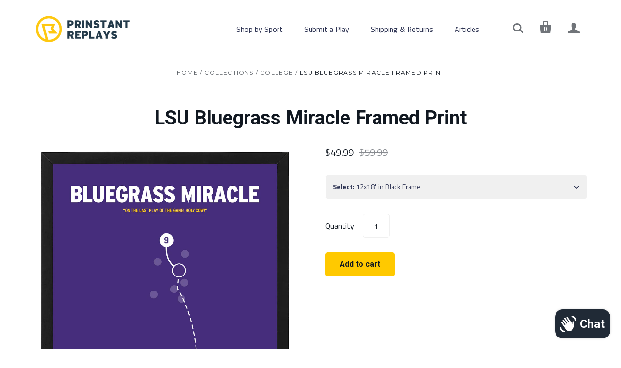

--- FILE ---
content_type: text/html; charset=utf-8
request_url: https://www.prinstantreplays.com/products/bluegrass-miracle
body_size: 18227
content:
<!doctype html>
<!--[if lt IE 7]><html class="no-js lt-ie10 lt-ie9 lt-ie8 lt-ie7" lang="en"> <![endif]-->
<!--[if IE 7]><html class="no-js lt-ie10 lt-ie9 lt-ie8" lang="en"> <![endif]-->
<!--[if IE 8]><html class="no-js lt-ie10 lt-ie9" lang="en"> <![endif]-->
<!--[if IE 9 ]><html class="ie9 lt-ie10 no-js"> <![endif]-->
<!--[if (gt IE 9)|!(IE)]><!--> <html class="no-js"> <!--<![endif]-->
<head>

  <meta charset="utf-8">
  <meta http-equiv="X-UA-Compatible" content="IE=edge,chrome=1">
  <meta name="facebook-domain-verification" content="owwiyfu1cnspy0htdtvxu832ejw9pw" />
  
    <title>Bluegrass Miracle LSU Poster | Prinstant Replays</title>
  

  
    <meta name="description" content="The Bluegrass Miracle was a 74-yard game-winning touchdown pass by the No. 16 LSU Tigers with no time left on the clock against the Kentucky Wildcats on November 9, 2002 at Commonwealth Stadium in Lexington, Kentucky. The ball was tipped by a Kentucky player before being caught at the 15-yard line by Devery Henderson o" />
  

  <link rel="canonical" href="https://www.prinstantreplays.com/products/bluegrass-miracle" />
  <meta name="viewport" content="width=device-width,initial-scale=1" />

  <script>window.performance && window.performance.mark && window.performance.mark('shopify.content_for_header.start');</script><meta name="google-site-verification" content="aw2QbvdfE1HWd4JDttLxnpXuw9RKXfExAgBaqRA8-4s">
<meta id="shopify-digital-wallet" name="shopify-digital-wallet" content="/1864338/digital_wallets/dialog">
<meta name="shopify-checkout-api-token" content="6f4daad006cec16ba7745709f22df405">
<link rel="alternate" type="application/json+oembed" href="https://www.prinstantreplays.com/products/bluegrass-miracle.oembed">
<script async="async" src="/checkouts/internal/preloads.js?locale=en-US"></script>
<link rel="preconnect" href="https://shop.app" crossorigin="anonymous">
<script async="async" src="https://shop.app/checkouts/internal/preloads.js?locale=en-US&shop_id=1864338" crossorigin="anonymous"></script>
<script id="apple-pay-shop-capabilities" type="application/json">{"shopId":1864338,"countryCode":"US","currencyCode":"USD","merchantCapabilities":["supports3DS"],"merchantId":"gid:\/\/shopify\/Shop\/1864338","merchantName":"Prinstant Replays","requiredBillingContactFields":["postalAddress","email"],"requiredShippingContactFields":["postalAddress","email"],"shippingType":"shipping","supportedNetworks":["visa","masterCard","amex","discover","elo","jcb"],"total":{"type":"pending","label":"Prinstant Replays","amount":"1.00"},"shopifyPaymentsEnabled":true,"supportsSubscriptions":true}</script>
<script id="shopify-features" type="application/json">{"accessToken":"6f4daad006cec16ba7745709f22df405","betas":["rich-media-storefront-analytics"],"domain":"www.prinstantreplays.com","predictiveSearch":true,"shopId":1864338,"locale":"en"}</script>
<script>var Shopify = Shopify || {};
Shopify.shop = "prinstantreplays.myshopify.com";
Shopify.locale = "en";
Shopify.currency = {"active":"USD","rate":"1.0"};
Shopify.country = "US";
Shopify.theme = {"name":"Startup 1.1","id":165643204,"schema_name":null,"schema_version":null,"theme_store_id":null,"role":"main"};
Shopify.theme.handle = "null";
Shopify.theme.style = {"id":null,"handle":null};
Shopify.cdnHost = "www.prinstantreplays.com/cdn";
Shopify.routes = Shopify.routes || {};
Shopify.routes.root = "/";</script>
<script type="module">!function(o){(o.Shopify=o.Shopify||{}).modules=!0}(window);</script>
<script>!function(o){function n(){var o=[];function n(){o.push(Array.prototype.slice.apply(arguments))}return n.q=o,n}var t=o.Shopify=o.Shopify||{};t.loadFeatures=n(),t.autoloadFeatures=n()}(window);</script>
<script>
  window.ShopifyPay = window.ShopifyPay || {};
  window.ShopifyPay.apiHost = "shop.app\/pay";
  window.ShopifyPay.redirectState = null;
</script>
<script id="shop-js-analytics" type="application/json">{"pageType":"product"}</script>
<script defer="defer" async type="module" src="//www.prinstantreplays.com/cdn/shopifycloud/shop-js/modules/v2/client.init-shop-cart-sync_D9rMo2Al.en.esm.js"></script>
<script defer="defer" async type="module" src="//www.prinstantreplays.com/cdn/shopifycloud/shop-js/modules/v2/chunk.common_CxiRFgWq.esm.js"></script>
<script type="module">
  await import("//www.prinstantreplays.com/cdn/shopifycloud/shop-js/modules/v2/client.init-shop-cart-sync_D9rMo2Al.en.esm.js");
await import("//www.prinstantreplays.com/cdn/shopifycloud/shop-js/modules/v2/chunk.common_CxiRFgWq.esm.js");

  window.Shopify.SignInWithShop?.initShopCartSync?.({"fedCMEnabled":true,"windoidEnabled":true});

</script>
<script>
  window.Shopify = window.Shopify || {};
  if (!window.Shopify.featureAssets) window.Shopify.featureAssets = {};
  window.Shopify.featureAssets['shop-js'] = {"shop-cart-sync":["modules/v2/client.shop-cart-sync_B4ZT7whv.en.esm.js","modules/v2/chunk.common_CxiRFgWq.esm.js"],"init-fed-cm":["modules/v2/client.init-fed-cm_BRrGp5G0.en.esm.js","modules/v2/chunk.common_CxiRFgWq.esm.js"],"init-shop-email-lookup-coordinator":["modules/v2/client.init-shop-email-lookup-coordinator_BC540MY1.en.esm.js","modules/v2/chunk.common_CxiRFgWq.esm.js"],"shop-button":["modules/v2/client.shop-button_nlTgGxYh.en.esm.js","modules/v2/chunk.common_CxiRFgWq.esm.js"],"init-shop-cart-sync":["modules/v2/client.init-shop-cart-sync_D9rMo2Al.en.esm.js","modules/v2/chunk.common_CxiRFgWq.esm.js"],"init-windoid":["modules/v2/client.init-windoid_3gKc3KSk.en.esm.js","modules/v2/chunk.common_CxiRFgWq.esm.js"],"shop-login-button":["modules/v2/client.shop-login-button_DMAUQ9OT.en.esm.js","modules/v2/chunk.common_CxiRFgWq.esm.js","modules/v2/chunk.modal_syYdCACb.esm.js"],"shop-cash-offers":["modules/v2/client.shop-cash-offers_CmtUJxLt.en.esm.js","modules/v2/chunk.common_CxiRFgWq.esm.js","modules/v2/chunk.modal_syYdCACb.esm.js"],"shop-toast-manager":["modules/v2/client.shop-toast-manager_yZsKSMhS.en.esm.js","modules/v2/chunk.common_CxiRFgWq.esm.js"],"pay-button":["modules/v2/client.pay-button_Dug2uVVc.en.esm.js","modules/v2/chunk.common_CxiRFgWq.esm.js"],"avatar":["modules/v2/client.avatar_BTnouDA3.en.esm.js"],"init-customer-accounts":["modules/v2/client.init-customer-accounts_ebrhaeXX.en.esm.js","modules/v2/client.shop-login-button_DMAUQ9OT.en.esm.js","modules/v2/chunk.common_CxiRFgWq.esm.js","modules/v2/chunk.modal_syYdCACb.esm.js"],"init-customer-accounts-sign-up":["modules/v2/client.init-customer-accounts-sign-up_6_zNq-7b.en.esm.js","modules/v2/client.shop-login-button_DMAUQ9OT.en.esm.js","modules/v2/chunk.common_CxiRFgWq.esm.js","modules/v2/chunk.modal_syYdCACb.esm.js"],"shop-follow-button":["modules/v2/client.shop-follow-button_2rBiVQsM.en.esm.js","modules/v2/chunk.common_CxiRFgWq.esm.js","modules/v2/chunk.modal_syYdCACb.esm.js"],"init-shop-for-new-customer-accounts":["modules/v2/client.init-shop-for-new-customer-accounts_C6R_yrAL.en.esm.js","modules/v2/client.shop-login-button_DMAUQ9OT.en.esm.js","modules/v2/chunk.common_CxiRFgWq.esm.js","modules/v2/chunk.modal_syYdCACb.esm.js"],"checkout-modal":["modules/v2/client.checkout-modal_Ch6xv_T_.en.esm.js","modules/v2/chunk.common_CxiRFgWq.esm.js","modules/v2/chunk.modal_syYdCACb.esm.js"],"lead-capture":["modules/v2/client.lead-capture_-xSIszTT.en.esm.js","modules/v2/chunk.common_CxiRFgWq.esm.js","modules/v2/chunk.modal_syYdCACb.esm.js"],"shop-login":["modules/v2/client.shop-login_DwdOaDcq.en.esm.js","modules/v2/chunk.common_CxiRFgWq.esm.js","modules/v2/chunk.modal_syYdCACb.esm.js"],"payment-terms":["modules/v2/client.payment-terms_DQmF-n60.en.esm.js","modules/v2/chunk.common_CxiRFgWq.esm.js","modules/v2/chunk.modal_syYdCACb.esm.js"]};
</script>
<script>(function() {
  var isLoaded = false;
  function asyncLoad() {
    if (isLoaded) return;
    isLoaded = true;
    var urls = ["\/\/d1w86dhf197kq6.cloudfront.net\/powr.js?powr-token=prinstantreplays.myshopify.com\u0026external-type=shopify\u0026shop=prinstantreplays.myshopify.com","\/\/d1liekpayvooaz.cloudfront.net\/apps\/customizery\/customizery.js?shop=prinstantreplays.myshopify.com","https:\/\/assets1.adroll.com\/shopify\/latest\/j\/shopify_rolling_bootstrap_v2.js?adroll_adv_id=SZIJEKVAJ5BVXAHGUMPSF4\u0026adroll_pix_id=TV43U4POQZEBVHAH2O4IVH\u0026shop=prinstantreplays.myshopify.com","\/\/www.powr.io\/powr.js?powr-token=prinstantreplays.myshopify.com\u0026external-type=shopify\u0026shop=prinstantreplays.myshopify.com","https:\/\/cdn.hextom.com\/js\/quickannouncementbar.js?shop=prinstantreplays.myshopify.com","https:\/\/cdn.hextom.com\/js\/ultimatesalesboost.js?shop=prinstantreplays.myshopify.com"];
    for (var i = 0; i < urls.length; i++) {
      var s = document.createElement('script');
      s.type = 'text/javascript';
      s.async = true;
      s.src = urls[i];
      var x = document.getElementsByTagName('script')[0];
      x.parentNode.insertBefore(s, x);
    }
  };
  if(window.attachEvent) {
    window.attachEvent('onload', asyncLoad);
  } else {
    window.addEventListener('load', asyncLoad, false);
  }
})();</script>
<script id="__st">var __st={"a":1864338,"offset":-18000,"reqid":"a26f7bc3-ee76-4579-8076-a7afeecbaa98-1766138346","pageurl":"www.prinstantreplays.com\/products\/bluegrass-miracle","u":"e7d3777c9bcf","p":"product","rtyp":"product","rid":7312896884851};</script>
<script>window.ShopifyPaypalV4VisibilityTracking = true;</script>
<script id="captcha-bootstrap">!function(){'use strict';const t='contact',e='account',n='new_comment',o=[[t,t],['blogs',n],['comments',n],[t,'customer']],c=[[e,'customer_login'],[e,'guest_login'],[e,'recover_customer_password'],[e,'create_customer']],r=t=>t.map((([t,e])=>`form[action*='/${t}']:not([data-nocaptcha='true']) input[name='form_type'][value='${e}']`)).join(','),a=t=>()=>t?[...document.querySelectorAll(t)].map((t=>t.form)):[];function s(){const t=[...o],e=r(t);return a(e)}const i='password',u='form_key',d=['recaptcha-v3-token','g-recaptcha-response','h-captcha-response',i],f=()=>{try{return window.sessionStorage}catch{return}},m='__shopify_v',_=t=>t.elements[u];function p(t,e,n=!1){try{const o=window.sessionStorage,c=JSON.parse(o.getItem(e)),{data:r}=function(t){const{data:e,action:n}=t;return t[m]||n?{data:e,action:n}:{data:t,action:n}}(c);for(const[e,n]of Object.entries(r))t.elements[e]&&(t.elements[e].value=n);n&&o.removeItem(e)}catch(o){console.error('form repopulation failed',{error:o})}}const l='form_type',E='cptcha';function T(t){t.dataset[E]=!0}const w=window,h=w.document,L='Shopify',v='ce_forms',y='captcha';let A=!1;((t,e)=>{const n=(g='f06e6c50-85a8-45c8-87d0-21a2b65856fe',I='https://cdn.shopify.com/shopifycloud/storefront-forms-hcaptcha/ce_storefront_forms_captcha_hcaptcha.v1.5.2.iife.js',D={infoText:'Protected by hCaptcha',privacyText:'Privacy',termsText:'Terms'},(t,e,n)=>{const o=w[L][v],c=o.bindForm;if(c)return c(t,g,e,D).then(n);var r;o.q.push([[t,g,e,D],n]),r=I,A||(h.body.append(Object.assign(h.createElement('script'),{id:'captcha-provider',async:!0,src:r})),A=!0)});var g,I,D;w[L]=w[L]||{},w[L][v]=w[L][v]||{},w[L][v].q=[],w[L][y]=w[L][y]||{},w[L][y].protect=function(t,e){n(t,void 0,e),T(t)},Object.freeze(w[L][y]),function(t,e,n,w,h,L){const[v,y,A,g]=function(t,e,n){const i=e?o:[],u=t?c:[],d=[...i,...u],f=r(d),m=r(i),_=r(d.filter((([t,e])=>n.includes(e))));return[a(f),a(m),a(_),s()]}(w,h,L),I=t=>{const e=t.target;return e instanceof HTMLFormElement?e:e&&e.form},D=t=>v().includes(t);t.addEventListener('submit',(t=>{const e=I(t);if(!e)return;const n=D(e)&&!e.dataset.hcaptchaBound&&!e.dataset.recaptchaBound,o=_(e),c=g().includes(e)&&(!o||!o.value);(n||c)&&t.preventDefault(),c&&!n&&(function(t){try{if(!f())return;!function(t){const e=f();if(!e)return;const n=_(t);if(!n)return;const o=n.value;o&&e.removeItem(o)}(t);const e=Array.from(Array(32),(()=>Math.random().toString(36)[2])).join('');!function(t,e){_(t)||t.append(Object.assign(document.createElement('input'),{type:'hidden',name:u})),t.elements[u].value=e}(t,e),function(t,e){const n=f();if(!n)return;const o=[...t.querySelectorAll(`input[type='${i}']`)].map((({name:t})=>t)),c=[...d,...o],r={};for(const[a,s]of new FormData(t).entries())c.includes(a)||(r[a]=s);n.setItem(e,JSON.stringify({[m]:1,action:t.action,data:r}))}(t,e)}catch(e){console.error('failed to persist form',e)}}(e),e.submit())}));const S=(t,e)=>{t&&!t.dataset[E]&&(n(t,e.some((e=>e===t))),T(t))};for(const o of['focusin','change'])t.addEventListener(o,(t=>{const e=I(t);D(e)&&S(e,y())}));const B=e.get('form_key'),M=e.get(l),P=B&&M;t.addEventListener('DOMContentLoaded',(()=>{const t=y();if(P)for(const e of t)e.elements[l].value===M&&p(e,B);[...new Set([...A(),...v().filter((t=>'true'===t.dataset.shopifyCaptcha))])].forEach((e=>S(e,t)))}))}(h,new URLSearchParams(w.location.search),n,t,e,['guest_login'])})(!0,!0)}();</script>
<script integrity="sha256-4kQ18oKyAcykRKYeNunJcIwy7WH5gtpwJnB7kiuLZ1E=" data-source-attribution="shopify.loadfeatures" defer="defer" src="//www.prinstantreplays.com/cdn/shopifycloud/storefront/assets/storefront/load_feature-a0a9edcb.js" crossorigin="anonymous"></script>
<script crossorigin="anonymous" defer="defer" src="//www.prinstantreplays.com/cdn/shopifycloud/storefront/assets/shopify_pay/storefront-65b4c6d7.js?v=20250812"></script>
<script data-source-attribution="shopify.dynamic_checkout.dynamic.init">var Shopify=Shopify||{};Shopify.PaymentButton=Shopify.PaymentButton||{isStorefrontPortableWallets:!0,init:function(){window.Shopify.PaymentButton.init=function(){};var t=document.createElement("script");t.src="https://www.prinstantreplays.com/cdn/shopifycloud/portable-wallets/latest/portable-wallets.en.js",t.type="module",document.head.appendChild(t)}};
</script>
<script data-source-attribution="shopify.dynamic_checkout.buyer_consent">
  function portableWalletsHideBuyerConsent(e){var t=document.getElementById("shopify-buyer-consent"),n=document.getElementById("shopify-subscription-policy-button");t&&n&&(t.classList.add("hidden"),t.setAttribute("aria-hidden","true"),n.removeEventListener("click",e))}function portableWalletsShowBuyerConsent(e){var t=document.getElementById("shopify-buyer-consent"),n=document.getElementById("shopify-subscription-policy-button");t&&n&&(t.classList.remove("hidden"),t.removeAttribute("aria-hidden"),n.addEventListener("click",e))}window.Shopify?.PaymentButton&&(window.Shopify.PaymentButton.hideBuyerConsent=portableWalletsHideBuyerConsent,window.Shopify.PaymentButton.showBuyerConsent=portableWalletsShowBuyerConsent);
</script>
<script data-source-attribution="shopify.dynamic_checkout.cart.bootstrap">document.addEventListener("DOMContentLoaded",(function(){function t(){return document.querySelector("shopify-accelerated-checkout-cart, shopify-accelerated-checkout")}if(t())Shopify.PaymentButton.init();else{new MutationObserver((function(e,n){t()&&(Shopify.PaymentButton.init(),n.disconnect())})).observe(document.body,{childList:!0,subtree:!0})}}));
</script>
<link id="shopify-accelerated-checkout-styles" rel="stylesheet" media="screen" href="https://www.prinstantreplays.com/cdn/shopifycloud/portable-wallets/latest/accelerated-checkout-backwards-compat.css" crossorigin="anonymous">
<style id="shopify-accelerated-checkout-cart">
        #shopify-buyer-consent {
  margin-top: 1em;
  display: inline-block;
  width: 100%;
}

#shopify-buyer-consent.hidden {
  display: none;
}

#shopify-subscription-policy-button {
  background: none;
  border: none;
  padding: 0;
  text-decoration: underline;
  font-size: inherit;
  cursor: pointer;
}

#shopify-subscription-policy-button::before {
  box-shadow: none;
}

      </style>

<script>window.performance && window.performance.mark && window.performance.mark('shopify.content_for_header.end');</script>

  

<meta property="og:site_name" content="Prinstant Replays" />
<meta property="og:url" content="https://www.prinstantreplays.com/products/bluegrass-miracle" />
<meta property="og:title" content="Bluegrass Miracle LSU Poster" />

  <meta property="og:description" content="The Bluegrass Miracle was a 74-yard game-winning touchdown pass by the No. 16 LSU Tigers with no time left on the clock against the Kentucky Wildcats on November 9, 2002 at Commonwealth Stadium in Lexington, Kentucky. The ball was tipped by a Kentucky player before being caught at the 15-yard line by Devery Henderson o" />


  <meta property="og:type" content="product">
  
    <meta property="og:image" content="http://www.prinstantreplays.com/cdn/shop/files/11WebsiteLSU-BluegrassMiracle_grande.jpg?v=1699678185" />
    <meta property="og:image:secure_url" content="https://www.prinstantreplays.com/cdn/shop/files/11WebsiteLSU-BluegrassMiracle_grande.jpg?v=1699678185" />
  
    <meta property="og:image" content="http://www.prinstantreplays.com/cdn/shop/files/5BrickWallLSU-BluegrassMiracle_grande.jpg?v=1699678185" />
    <meta property="og:image:secure_url" content="https://www.prinstantreplays.com/cdn/shop/files/5BrickWallLSU-BluegrassMiracle_grande.jpg?v=1699678185" />
  
    <meta property="og:image" content="http://www.prinstantreplays.com/cdn/shop/files/2BedroomLSU-BluegrassMiracle_grande.jpg?v=1699678185" />
    <meta property="og:image:secure_url" content="https://www.prinstantreplays.com/cdn/shop/files/2BedroomLSU-BluegrassMiracle_grande.jpg?v=1699678185" />
  
    <meta property="og:image" content="http://www.prinstantreplays.com/cdn/shop/files/8ConcreteFramedLSU-BluegrassMiracle_grande.jpg?v=1699678185" />
    <meta property="og:image:secure_url" content="https://www.prinstantreplays.com/cdn/shop/files/8ConcreteFramedLSU-BluegrassMiracle_grande.jpg?v=1699678185" />
  
    <meta property="og:image" content="http://www.prinstantreplays.com/cdn/shop/files/14WoodFloorLSU-BluegrassMiracle_grande.jpg?v=1699678184" />
    <meta property="og:image:secure_url" content="https://www.prinstantreplays.com/cdn/shop/files/14WoodFloorLSU-BluegrassMiracle_grande.jpg?v=1699678184" />
  
  <meta property="og:price:amount" content="49.99">
  <meta property="og:price:currency" content="USD">




<meta name="twitter:card" content="summary_large_image">
<meta name="twitter:image" content="https://cdn.shopify.com/s/files/1/0186/4338/t/20/assets/pr-image.png">


  
  <meta name="twitter:site" content="@prinstantreplay">



  <meta property="twitter:description" content="The Bluegrass Miracle was a 74-yard game-winning touchdown pass by the No. 16 LSU Tigers with no time left on the clock against the Kentucky Wildcats on November 9, 2002 at Commonwealth Stadium in Lexington, Kentucky. The ball was tipped by a Kentucky player before being caught at the 15-yard line by Devery Henderson o" />


<meta name="twitter:url" content="https://www.prinstantreplays.com/products/bluegrass-miracle">


  <meta name="twitter:title" content="LSU Bluegrass Miracle Framed Print">
  <meta name="twitter:image" content="https://cdn.shopify.com/s/files/1/0186/4338/t/20/assets/prinstant-image.png">



  <!-- Theme CSS -->
  <link href="//www.prinstantreplays.com/cdn/shop/t/20/assets/theme.scss.css?v=159999055373743386341736624438" rel="stylesheet" type="text/css" media="all" />
  <link href="//www.prinstantreplays.com/cdn/shop/t/20/assets/custom.css?v=79716609665895452451700592372" rel="stylesheet" type="text/css" media="all" />

  <!-- Third Party JS Libraries -->
  <script src="//www.prinstantreplays.com/cdn/shop/t/20/assets/modernizr-2.7.1.min.js?v=97979361732255975071476460697" type="text/javascript"></script>

  


<!-- Sans Serif -->












  <link href='//fonts.googleapis.com/css?family=Montserrat:400,700' rel='stylesheet' type='text/css'>



  <link href='//fonts.googleapis.com/css?family=Roboto:400italic,700italic,400,700' rel='stylesheet' type='text/css'>




<!-- Condensed Sans Serif -->







<!-- Geometric Sans Serif -->


  <link href='//fonts.googleapis.com/css?family=Titillium+Web:400italic,600italic,700italic,400,700,600' rel='stylesheet' type='text/css'>


<!-- Serif -->

















<!-- Slab serif -->










  <!-- Store object -->
  <script type="text/javascript">
  Theme = {}
  Theme.version = "6.1.0";
  Theme.logo = true;
  Theme.currency = 'USD';
  shopCurrency = 'USD'; /* used by shipping calculator */
  Theme.moneyFormat = "${{amount}}";
  Theme.moneyFormatCurrency = "${{amount}} USD";

  Theme.quickAdd = true;

  Theme.addToCartText = "Add to cart";

  

  Theme.soldOutText = "Sold out";
  Theme.unavailableText = "Unavailable";
  Theme.processingText = "Processing...";
  Theme.setQuantityText = "Please enter a value for quantity.";

  Theme.notAvailableText = "Not available";
  Theme.stockLevelText = "Sorry, we only have {{ stock_count }} in stock.";
  Theme.okayText = "Okay";
  Theme.shippingCalcErrorMessage = "Error: zip / postal code {{ error_message }}";
  Theme.shippingCalcMultiRates = "There are {{ number_of_rates }} shipping rates available for {{ address }}, starting at {{ rate }}.";
  Theme.shippingCalcOneRate = "There is one shipping rate available for {{ address }}.";
  Theme.shippingCalcNoRates = "We do not ship to this destination.";
  Theme.shippingCalcRateValues = "{{ rate_title }} at {{ rate }}";

  

  
  Theme.headerNavigation = true;
  

  

  
  Theme.imageZoom = true;
  

  

  

  

  

  

  
  

  
</script>


  <style type="text/css">
    
    









    .add-to-cart-loader, .home-slideshow-loader, .product-slideshow-loader {
      border-left:   3px solid rgba(0, 0, 0, .15);
      border-right:  3px solid rgba(0, 0, 0, .15);
      border-bottom: 3px solid rgba(0, 0, 0, .15);
      border-top:    3px solid rgba(0, 0, 0, .8);
    }
    
    









    .header-drawer h1, .header-drawer .navigation .primary ul {
      border-color: #111821;
      border-color: rgba(17, 24, 33, .3);
    }
    
    









    .copyright, .payment-options {
      color: rgba(234, 234, 234, .5);
    }
    .spread-the-word .footer-share-icon {
      background: rgba(234, 234, 234, .7);
    }
    .spread-the-word .footer-share-icon:hover {
      background: rgba(234, 234, 234, .9);
    }
  </style>

  <link rel="stylesheet" href="path/to/font-awesome/css/font-awesome.min.css">
  
  <link rel="shortcut icon" href="https://cdn.shopify.com/s/files/1/0186/4338/t/18/assets/pr-social-square.png?8809117604967410298" type="image/png" />
  
  <!-- Facebook Pixel Code -->
<script>
!function(f,b,e,v,n,t,s){if(f.fbq)return;n=f.fbq=function(){n.callMethod?
n.callMethod.apply(n,arguments):n.queue.push(arguments)};if(!f._fbq)f._fbq=n;
n.push=n;n.loaded=!0;n.version='2.0';n.queue=[];t=b.createElement(e);t.async=!0;
t.src=v;s=b.getElementsByTagName(e)[0];s.parentNode.insertBefore(t,s)}(window,
document,'script','https://connect.facebook.net/en_US/fbevents.js');

fbq('init', '791576944305530');
fbq('track', "PageView");</script>
<noscript><img height="1" width="1" style="display:none"
src="https://www.facebook.com/tr?id=791576944305530&ev=PageView&noscript=1"
/></noscript>
<!-- End Facebook Pixel Code -->
  
  <script type="text/javascript">var switchTo5x=true;</script>
<script type="text/javascript" src="https://ws.sharethis.com/button/buttons.js"></script>
<script type="text/javascript">stLight.options({publisher: "8c1218d4-aa66-4e83-935e-bd1db8175ee2", doNotHash: false, doNotCopy: false, hashAddressBar: false});</script>
  
<script async src="https://cdn.enlistly.com/track/www.prinstantreplays.com.enlistly.js"></script>
  
<!-- Google Tag Manager -->
<script>(function(w,d,s,l,i){w[l]=w[l]||[];w[l].push({'gtm.start':
new Date().getTime(),event:'gtm.js'});var f=d.getElementsByTagName(s)[0],
j=d.createElement(s),dl=l!='dataLayer'?'&l='+l:'';j.async=true;j.src=
'https://www.googletagmanager.com/gtm.js?id='+i+dl;f.parentNode.insertBefore(j,f);
})(window,document,'script','dataLayer','GTM-MKF7PRF');</script>
<!-- End Google Tag Manager --><!-- Google Tag Manager (noscript) -->
<noscript><iframe src="https://www.googletagmanager.com/ns.html?id=GTM-MKF7PRF"
height="0" width="0" style="display:none;visibility:hidden"></iframe></noscript>
<!-- End Google Tag Manager (noscript) -->  
  

  <!-- "snippets/shogun-head.liquid" was not rendered, the associated app was uninstalled -->
<script src="https://cdn.shopify.com/extensions/7bc9bb47-adfa-4267-963e-cadee5096caf/inbox-1252/assets/inbox-chat-loader.js" type="text/javascript" defer="defer"></script>
<script src="https://cdn.shopify.com/extensions/019b2883-a5e2-76a1-a5f4-406bd48cab73/quick-announcement-bar-prod-93/assets/quickannouncementbar.js" type="text/javascript" defer="defer"></script>
<link href="https://monorail-edge.shopifysvc.com" rel="dns-prefetch">
<script>(function(){if ("sendBeacon" in navigator && "performance" in window) {try {var session_token_from_headers = performance.getEntriesByType('navigation')[0].serverTiming.find(x => x.name == '_s').description;} catch {var session_token_from_headers = undefined;}var session_cookie_matches = document.cookie.match(/_shopify_s=([^;]*)/);var session_token_from_cookie = session_cookie_matches && session_cookie_matches.length === 2 ? session_cookie_matches[1] : "";var session_token = session_token_from_headers || session_token_from_cookie || "";function handle_abandonment_event(e) {var entries = performance.getEntries().filter(function(entry) {return /monorail-edge.shopifysvc.com/.test(entry.name);});if (!window.abandonment_tracked && entries.length === 0) {window.abandonment_tracked = true;var currentMs = Date.now();var navigation_start = performance.timing.navigationStart;var payload = {shop_id: 1864338,url: window.location.href,navigation_start,duration: currentMs - navigation_start,session_token,page_type: "product"};window.navigator.sendBeacon("https://monorail-edge.shopifysvc.com/v1/produce", JSON.stringify({schema_id: "online_store_buyer_site_abandonment/1.1",payload: payload,metadata: {event_created_at_ms: currentMs,event_sent_at_ms: currentMs}}));}}window.addEventListener('pagehide', handle_abandonment_event);}}());</script>
<script id="web-pixels-manager-setup">(function e(e,d,r,n,o){if(void 0===o&&(o={}),!Boolean(null===(a=null===(i=window.Shopify)||void 0===i?void 0:i.analytics)||void 0===a?void 0:a.replayQueue)){var i,a;window.Shopify=window.Shopify||{};var t=window.Shopify;t.analytics=t.analytics||{};var s=t.analytics;s.replayQueue=[],s.publish=function(e,d,r){return s.replayQueue.push([e,d,r]),!0};try{self.performance.mark("wpm:start")}catch(e){}var l=function(){var e={modern:/Edge?\/(1{2}[4-9]|1[2-9]\d|[2-9]\d{2}|\d{4,})\.\d+(\.\d+|)|Firefox\/(1{2}[4-9]|1[2-9]\d|[2-9]\d{2}|\d{4,})\.\d+(\.\d+|)|Chrom(ium|e)\/(9{2}|\d{3,})\.\d+(\.\d+|)|(Maci|X1{2}).+ Version\/(15\.\d+|(1[6-9]|[2-9]\d|\d{3,})\.\d+)([,.]\d+|)( \(\w+\)|)( Mobile\/\w+|) Safari\/|Chrome.+OPR\/(9{2}|\d{3,})\.\d+\.\d+|(CPU[ +]OS|iPhone[ +]OS|CPU[ +]iPhone|CPU IPhone OS|CPU iPad OS)[ +]+(15[._]\d+|(1[6-9]|[2-9]\d|\d{3,})[._]\d+)([._]\d+|)|Android:?[ /-](13[3-9]|1[4-9]\d|[2-9]\d{2}|\d{4,})(\.\d+|)(\.\d+|)|Android.+Firefox\/(13[5-9]|1[4-9]\d|[2-9]\d{2}|\d{4,})\.\d+(\.\d+|)|Android.+Chrom(ium|e)\/(13[3-9]|1[4-9]\d|[2-9]\d{2}|\d{4,})\.\d+(\.\d+|)|SamsungBrowser\/([2-9]\d|\d{3,})\.\d+/,legacy:/Edge?\/(1[6-9]|[2-9]\d|\d{3,})\.\d+(\.\d+|)|Firefox\/(5[4-9]|[6-9]\d|\d{3,})\.\d+(\.\d+|)|Chrom(ium|e)\/(5[1-9]|[6-9]\d|\d{3,})\.\d+(\.\d+|)([\d.]+$|.*Safari\/(?![\d.]+ Edge\/[\d.]+$))|(Maci|X1{2}).+ Version\/(10\.\d+|(1[1-9]|[2-9]\d|\d{3,})\.\d+)([,.]\d+|)( \(\w+\)|)( Mobile\/\w+|) Safari\/|Chrome.+OPR\/(3[89]|[4-9]\d|\d{3,})\.\d+\.\d+|(CPU[ +]OS|iPhone[ +]OS|CPU[ +]iPhone|CPU IPhone OS|CPU iPad OS)[ +]+(10[._]\d+|(1[1-9]|[2-9]\d|\d{3,})[._]\d+)([._]\d+|)|Android:?[ /-](13[3-9]|1[4-9]\d|[2-9]\d{2}|\d{4,})(\.\d+|)(\.\d+|)|Mobile Safari.+OPR\/([89]\d|\d{3,})\.\d+\.\d+|Android.+Firefox\/(13[5-9]|1[4-9]\d|[2-9]\d{2}|\d{4,})\.\d+(\.\d+|)|Android.+Chrom(ium|e)\/(13[3-9]|1[4-9]\d|[2-9]\d{2}|\d{4,})\.\d+(\.\d+|)|Android.+(UC? ?Browser|UCWEB|U3)[ /]?(15\.([5-9]|\d{2,})|(1[6-9]|[2-9]\d|\d{3,})\.\d+)\.\d+|SamsungBrowser\/(5\.\d+|([6-9]|\d{2,})\.\d+)|Android.+MQ{2}Browser\/(14(\.(9|\d{2,})|)|(1[5-9]|[2-9]\d|\d{3,})(\.\d+|))(\.\d+|)|K[Aa][Ii]OS\/(3\.\d+|([4-9]|\d{2,})\.\d+)(\.\d+|)/},d=e.modern,r=e.legacy,n=navigator.userAgent;return n.match(d)?"modern":n.match(r)?"legacy":"unknown"}(),u="modern"===l?"modern":"legacy",c=(null!=n?n:{modern:"",legacy:""})[u],f=function(e){return[e.baseUrl,"/wpm","/b",e.hashVersion,"modern"===e.buildTarget?"m":"l",".js"].join("")}({baseUrl:d,hashVersion:r,buildTarget:u}),m=function(e){var d=e.version,r=e.bundleTarget,n=e.surface,o=e.pageUrl,i=e.monorailEndpoint;return{emit:function(e){var a=e.status,t=e.errorMsg,s=(new Date).getTime(),l=JSON.stringify({metadata:{event_sent_at_ms:s},events:[{schema_id:"web_pixels_manager_load/3.1",payload:{version:d,bundle_target:r,page_url:o,status:a,surface:n,error_msg:t},metadata:{event_created_at_ms:s}}]});if(!i)return console&&console.warn&&console.warn("[Web Pixels Manager] No Monorail endpoint provided, skipping logging."),!1;try{return self.navigator.sendBeacon.bind(self.navigator)(i,l)}catch(e){}var u=new XMLHttpRequest;try{return u.open("POST",i,!0),u.setRequestHeader("Content-Type","text/plain"),u.send(l),!0}catch(e){return console&&console.warn&&console.warn("[Web Pixels Manager] Got an unhandled error while logging to Monorail."),!1}}}}({version:r,bundleTarget:l,surface:e.surface,pageUrl:self.location.href,monorailEndpoint:e.monorailEndpoint});try{o.browserTarget=l,function(e){var d=e.src,r=e.async,n=void 0===r||r,o=e.onload,i=e.onerror,a=e.sri,t=e.scriptDataAttributes,s=void 0===t?{}:t,l=document.createElement("script"),u=document.querySelector("head"),c=document.querySelector("body");if(l.async=n,l.src=d,a&&(l.integrity=a,l.crossOrigin="anonymous"),s)for(var f in s)if(Object.prototype.hasOwnProperty.call(s,f))try{l.dataset[f]=s[f]}catch(e){}if(o&&l.addEventListener("load",o),i&&l.addEventListener("error",i),u)u.appendChild(l);else{if(!c)throw new Error("Did not find a head or body element to append the script");c.appendChild(l)}}({src:f,async:!0,onload:function(){if(!function(){var e,d;return Boolean(null===(d=null===(e=window.Shopify)||void 0===e?void 0:e.analytics)||void 0===d?void 0:d.initialized)}()){var d=window.webPixelsManager.init(e)||void 0;if(d){var r=window.Shopify.analytics;r.replayQueue.forEach((function(e){var r=e[0],n=e[1],o=e[2];d.publishCustomEvent(r,n,o)})),r.replayQueue=[],r.publish=d.publishCustomEvent,r.visitor=d.visitor,r.initialized=!0}}},onerror:function(){return m.emit({status:"failed",errorMsg:"".concat(f," has failed to load")})},sri:function(e){var d=/^sha384-[A-Za-z0-9+/=]+$/;return"string"==typeof e&&d.test(e)}(c)?c:"",scriptDataAttributes:o}),m.emit({status:"loading"})}catch(e){m.emit({status:"failed",errorMsg:(null==e?void 0:e.message)||"Unknown error"})}}})({shopId: 1864338,storefrontBaseUrl: "https://www.prinstantreplays.com",extensionsBaseUrl: "https://extensions.shopifycdn.com/cdn/shopifycloud/web-pixels-manager",monorailEndpoint: "https://monorail-edge.shopifysvc.com/unstable/produce_batch",surface: "storefront-renderer",enabledBetaFlags: ["2dca8a86"],webPixelsConfigList: [{"id":"387383411","configuration":"{\"config\":\"{\\\"pixel_id\\\":\\\"G-5NJVJPMTGC\\\",\\\"target_country\\\":\\\"US\\\",\\\"gtag_events\\\":[{\\\"type\\\":\\\"search\\\",\\\"action_label\\\":[\\\"G-5NJVJPMTGC\\\",\\\"AW-880193819\\\/bkBiCKaMxPUYEJvi2qMD\\\"]},{\\\"type\\\":\\\"begin_checkout\\\",\\\"action_label\\\":[\\\"G-5NJVJPMTGC\\\",\\\"AW-880193819\\\/m4uwCKyMxPUYEJvi2qMD\\\"]},{\\\"type\\\":\\\"view_item\\\",\\\"action_label\\\":[\\\"G-5NJVJPMTGC\\\",\\\"AW-880193819\\\/at1wCKOMxPUYEJvi2qMD\\\",\\\"MC-PL9EC05H0Q\\\"]},{\\\"type\\\":\\\"purchase\\\",\\\"action_label\\\":[\\\"G-5NJVJPMTGC\\\",\\\"AW-880193819\\\/5L2bCJ2MxPUYEJvi2qMD\\\",\\\"MC-PL9EC05H0Q\\\"]},{\\\"type\\\":\\\"page_view\\\",\\\"action_label\\\":[\\\"G-5NJVJPMTGC\\\",\\\"AW-880193819\\\/09jICKCMxPUYEJvi2qMD\\\",\\\"MC-PL9EC05H0Q\\\"]},{\\\"type\\\":\\\"add_payment_info\\\",\\\"action_label\\\":[\\\"G-5NJVJPMTGC\\\",\\\"AW-880193819\\\/Nd80CK-MxPUYEJvi2qMD\\\"]},{\\\"type\\\":\\\"add_to_cart\\\",\\\"action_label\\\":[\\\"G-5NJVJPMTGC\\\",\\\"AW-880193819\\\/tLgQCKmMxPUYEJvi2qMD\\\"]}],\\\"enable_monitoring_mode\\\":false}\"}","eventPayloadVersion":"v1","runtimeContext":"OPEN","scriptVersion":"b2a88bafab3e21179ed38636efcd8a93","type":"APP","apiClientId":1780363,"privacyPurposes":[],"dataSharingAdjustments":{"protectedCustomerApprovalScopes":["read_customer_address","read_customer_email","read_customer_name","read_customer_personal_data","read_customer_phone"]}},{"id":"155615347","configuration":"{\"pixel_id\":\"791576944305530\",\"pixel_type\":\"facebook_pixel\",\"metaapp_system_user_token\":\"-\"}","eventPayloadVersion":"v1","runtimeContext":"OPEN","scriptVersion":"ca16bc87fe92b6042fbaa3acc2fbdaa6","type":"APP","apiClientId":2329312,"privacyPurposes":["ANALYTICS","MARKETING","SALE_OF_DATA"],"dataSharingAdjustments":{"protectedCustomerApprovalScopes":["read_customer_address","read_customer_email","read_customer_name","read_customer_personal_data","read_customer_phone"]}},{"id":"54460531","eventPayloadVersion":"v1","runtimeContext":"LAX","scriptVersion":"1","type":"CUSTOM","privacyPurposes":["MARKETING"],"name":"Meta pixel (migrated)"},{"id":"shopify-app-pixel","configuration":"{}","eventPayloadVersion":"v1","runtimeContext":"STRICT","scriptVersion":"0450","apiClientId":"shopify-pixel","type":"APP","privacyPurposes":["ANALYTICS","MARKETING"]},{"id":"shopify-custom-pixel","eventPayloadVersion":"v1","runtimeContext":"LAX","scriptVersion":"0450","apiClientId":"shopify-pixel","type":"CUSTOM","privacyPurposes":["ANALYTICS","MARKETING"]}],isMerchantRequest: false,initData: {"shop":{"name":"Prinstant Replays","paymentSettings":{"currencyCode":"USD"},"myshopifyDomain":"prinstantreplays.myshopify.com","countryCode":"US","storefrontUrl":"https:\/\/www.prinstantreplays.com"},"customer":null,"cart":null,"checkout":null,"productVariants":[{"price":{"amount":49.99,"currencyCode":"USD"},"product":{"title":"LSU Bluegrass Miracle Framed Print","vendor":"MVP","id":"7312896884851","untranslatedTitle":"LSU Bluegrass Miracle Framed Print","url":"\/products\/bluegrass-miracle","type":"Print"},"id":"41086276632691","image":{"src":"\/\/www.prinstantreplays.com\/cdn\/shop\/files\/11WebsiteLSU-BluegrassMiracle.jpg?v=1699678185"},"sku":"1218PR399F3","title":"12x18\" in Black Frame","untranslatedTitle":"12x18\" in Black Frame"},{"price":{"amount":79.99,"currencyCode":"USD"},"product":{"title":"LSU Bluegrass Miracle Framed Print","vendor":"MVP","id":"7312896884851","untranslatedTitle":"LSU Bluegrass Miracle Framed Print","url":"\/products\/bluegrass-miracle","type":"Print"},"id":"41086276665459","image":{"src":"\/\/www.prinstantreplays.com\/cdn\/shop\/files\/11WebsiteLSU-BluegrassMiracle.jpg?v=1699678185"},"sku":"1823PR399F4","title":"17.5x23\" in Black Frame","untranslatedTitle":"17.5x23\" in Black Frame"},{"price":{"amount":99.99,"currencyCode":"USD"},"product":{"title":"LSU Bluegrass Miracle Framed Print","vendor":"MVP","id":"7312896884851","untranslatedTitle":"LSU Bluegrass Miracle Framed Print","url":"\/products\/bluegrass-miracle","type":"Print"},"id":"41086276698227","image":{"src":"\/\/www.prinstantreplays.com\/cdn\/shop\/files\/11WebsiteLSU-BluegrassMiracle.jpg?v=1699678185"},"sku":"2335PR399F1","title":"23x35\" in Black Frame","untranslatedTitle":"23x35\" in Black Frame"}],"purchasingCompany":null},},"https://www.prinstantreplays.com/cdn","1e0b1122w61c904dfpc855754am2b403ea2",{"modern":"","legacy":""},{"shopId":"1864338","storefrontBaseUrl":"https:\/\/www.prinstantreplays.com","extensionBaseUrl":"https:\/\/extensions.shopifycdn.com\/cdn\/shopifycloud\/web-pixels-manager","surface":"storefront-renderer","enabledBetaFlags":"[\"2dca8a86\"]","isMerchantRequest":"false","hashVersion":"1e0b1122w61c904dfpc855754am2b403ea2","publish":"custom","events":"[[\"page_viewed\",{}],[\"product_viewed\",{\"productVariant\":{\"price\":{\"amount\":49.99,\"currencyCode\":\"USD\"},\"product\":{\"title\":\"LSU Bluegrass Miracle Framed Print\",\"vendor\":\"MVP\",\"id\":\"7312896884851\",\"untranslatedTitle\":\"LSU Bluegrass Miracle Framed Print\",\"url\":\"\/products\/bluegrass-miracle\",\"type\":\"Print\"},\"id\":\"41086276632691\",\"image\":{\"src\":\"\/\/www.prinstantreplays.com\/cdn\/shop\/files\/11WebsiteLSU-BluegrassMiracle.jpg?v=1699678185\"},\"sku\":\"1218PR399F3\",\"title\":\"12x18\\\" in Black Frame\",\"untranslatedTitle\":\"12x18\\\" in Black Frame\"}}]]"});</script><script>
  window.ShopifyAnalytics = window.ShopifyAnalytics || {};
  window.ShopifyAnalytics.meta = window.ShopifyAnalytics.meta || {};
  window.ShopifyAnalytics.meta.currency = 'USD';
  var meta = {"product":{"id":7312896884851,"gid":"gid:\/\/shopify\/Product\/7312896884851","vendor":"MVP","type":"Print","variants":[{"id":41086276632691,"price":4999,"name":"LSU Bluegrass Miracle Framed Print - 12x18\" in Black Frame","public_title":"12x18\" in Black Frame","sku":"1218PR399F3"},{"id":41086276665459,"price":7999,"name":"LSU Bluegrass Miracle Framed Print - 17.5x23\" in Black Frame","public_title":"17.5x23\" in Black Frame","sku":"1823PR399F4"},{"id":41086276698227,"price":9999,"name":"LSU Bluegrass Miracle Framed Print - 23x35\" in Black Frame","public_title":"23x35\" in Black Frame","sku":"2335PR399F1"}],"remote":false},"page":{"pageType":"product","resourceType":"product","resourceId":7312896884851}};
  for (var attr in meta) {
    window.ShopifyAnalytics.meta[attr] = meta[attr];
  }
</script>
<script class="analytics">
  (function () {
    var customDocumentWrite = function(content) {
      var jquery = null;

      if (window.jQuery) {
        jquery = window.jQuery;
      } else if (window.Checkout && window.Checkout.$) {
        jquery = window.Checkout.$;
      }

      if (jquery) {
        jquery('body').append(content);
      }
    };

    var hasLoggedConversion = function(token) {
      if (token) {
        return document.cookie.indexOf('loggedConversion=' + token) !== -1;
      }
      return false;
    }

    var setCookieIfConversion = function(token) {
      if (token) {
        var twoMonthsFromNow = new Date(Date.now());
        twoMonthsFromNow.setMonth(twoMonthsFromNow.getMonth() + 2);

        document.cookie = 'loggedConversion=' + token + '; expires=' + twoMonthsFromNow;
      }
    }

    var trekkie = window.ShopifyAnalytics.lib = window.trekkie = window.trekkie || [];
    if (trekkie.integrations) {
      return;
    }
    trekkie.methods = [
      'identify',
      'page',
      'ready',
      'track',
      'trackForm',
      'trackLink'
    ];
    trekkie.factory = function(method) {
      return function() {
        var args = Array.prototype.slice.call(arguments);
        args.unshift(method);
        trekkie.push(args);
        return trekkie;
      };
    };
    for (var i = 0; i < trekkie.methods.length; i++) {
      var key = trekkie.methods[i];
      trekkie[key] = trekkie.factory(key);
    }
    trekkie.load = function(config) {
      trekkie.config = config || {};
      trekkie.config.initialDocumentCookie = document.cookie;
      var first = document.getElementsByTagName('script')[0];
      var script = document.createElement('script');
      script.type = 'text/javascript';
      script.onerror = function(e) {
        var scriptFallback = document.createElement('script');
        scriptFallback.type = 'text/javascript';
        scriptFallback.onerror = function(error) {
                var Monorail = {
      produce: function produce(monorailDomain, schemaId, payload) {
        var currentMs = new Date().getTime();
        var event = {
          schema_id: schemaId,
          payload: payload,
          metadata: {
            event_created_at_ms: currentMs,
            event_sent_at_ms: currentMs
          }
        };
        return Monorail.sendRequest("https://" + monorailDomain + "/v1/produce", JSON.stringify(event));
      },
      sendRequest: function sendRequest(endpointUrl, payload) {
        // Try the sendBeacon API
        if (window && window.navigator && typeof window.navigator.sendBeacon === 'function' && typeof window.Blob === 'function' && !Monorail.isIos12()) {
          var blobData = new window.Blob([payload], {
            type: 'text/plain'
          });

          if (window.navigator.sendBeacon(endpointUrl, blobData)) {
            return true;
          } // sendBeacon was not successful

        } // XHR beacon

        var xhr = new XMLHttpRequest();

        try {
          xhr.open('POST', endpointUrl);
          xhr.setRequestHeader('Content-Type', 'text/plain');
          xhr.send(payload);
        } catch (e) {
          console.log(e);
        }

        return false;
      },
      isIos12: function isIos12() {
        return window.navigator.userAgent.lastIndexOf('iPhone; CPU iPhone OS 12_') !== -1 || window.navigator.userAgent.lastIndexOf('iPad; CPU OS 12_') !== -1;
      }
    };
    Monorail.produce('monorail-edge.shopifysvc.com',
      'trekkie_storefront_load_errors/1.1',
      {shop_id: 1864338,
      theme_id: 165643204,
      app_name: "storefront",
      context_url: window.location.href,
      source_url: "//www.prinstantreplays.com/cdn/s/trekkie.storefront.4b0d51228c8d1703f19d66468963c9de55bf59b0.min.js"});

        };
        scriptFallback.async = true;
        scriptFallback.src = '//www.prinstantreplays.com/cdn/s/trekkie.storefront.4b0d51228c8d1703f19d66468963c9de55bf59b0.min.js';
        first.parentNode.insertBefore(scriptFallback, first);
      };
      script.async = true;
      script.src = '//www.prinstantreplays.com/cdn/s/trekkie.storefront.4b0d51228c8d1703f19d66468963c9de55bf59b0.min.js';
      first.parentNode.insertBefore(script, first);
    };
    trekkie.load(
      {"Trekkie":{"appName":"storefront","development":false,"defaultAttributes":{"shopId":1864338,"isMerchantRequest":null,"themeId":165643204,"themeCityHash":"13966873254955208091","contentLanguage":"en","currency":"USD","eventMetadataId":"d6c3ed5b-9231-41f1-b4f7-242a23daa2ee"},"isServerSideCookieWritingEnabled":true,"monorailRegion":"shop_domain","enabledBetaFlags":["65f19447"]},"Session Attribution":{},"S2S":{"facebookCapiEnabled":true,"source":"trekkie-storefront-renderer","apiClientId":580111}}
    );

    var loaded = false;
    trekkie.ready(function() {
      if (loaded) return;
      loaded = true;

      window.ShopifyAnalytics.lib = window.trekkie;

      var originalDocumentWrite = document.write;
      document.write = customDocumentWrite;
      try { window.ShopifyAnalytics.merchantGoogleAnalytics.call(this); } catch(error) {};
      document.write = originalDocumentWrite;

      window.ShopifyAnalytics.lib.page(null,{"pageType":"product","resourceType":"product","resourceId":7312896884851,"shopifyEmitted":true});

      var match = window.location.pathname.match(/checkouts\/(.+)\/(thank_you|post_purchase)/)
      var token = match? match[1]: undefined;
      if (!hasLoggedConversion(token)) {
        setCookieIfConversion(token);
        window.ShopifyAnalytics.lib.track("Viewed Product",{"currency":"USD","variantId":41086276632691,"productId":7312896884851,"productGid":"gid:\/\/shopify\/Product\/7312896884851","name":"LSU Bluegrass Miracle Framed Print - 12x18\" in Black Frame","price":"49.99","sku":"1218PR399F3","brand":"MVP","variant":"12x18\" in Black Frame","category":"Print","nonInteraction":true,"remote":false},undefined,undefined,{"shopifyEmitted":true});
      window.ShopifyAnalytics.lib.track("monorail:\/\/trekkie_storefront_viewed_product\/1.1",{"currency":"USD","variantId":41086276632691,"productId":7312896884851,"productGid":"gid:\/\/shopify\/Product\/7312896884851","name":"LSU Bluegrass Miracle Framed Print - 12x18\" in Black Frame","price":"49.99","sku":"1218PR399F3","brand":"MVP","variant":"12x18\" in Black Frame","category":"Print","nonInteraction":true,"remote":false,"referer":"https:\/\/www.prinstantreplays.com\/products\/bluegrass-miracle"});
      }
    });


        var eventsListenerScript = document.createElement('script');
        eventsListenerScript.async = true;
        eventsListenerScript.src = "//www.prinstantreplays.com/cdn/shopifycloud/storefront/assets/shop_events_listener-3da45d37.js";
        document.getElementsByTagName('head')[0].appendChild(eventsListenerScript);

})();</script>
  <script>
  if (!window.ga || (window.ga && typeof window.ga !== 'function')) {
    window.ga = function ga() {
      (window.ga.q = window.ga.q || []).push(arguments);
      if (window.Shopify && window.Shopify.analytics && typeof window.Shopify.analytics.publish === 'function') {
        window.Shopify.analytics.publish("ga_stub_called", {}, {sendTo: "google_osp_migration"});
      }
      console.error("Shopify's Google Analytics stub called with:", Array.from(arguments), "\nSee https://help.shopify.com/manual/promoting-marketing/pixels/pixel-migration#google for more information.");
    };
    if (window.Shopify && window.Shopify.analytics && typeof window.Shopify.analytics.publish === 'function') {
      window.Shopify.analytics.publish("ga_stub_initialized", {}, {sendTo: "google_osp_migration"});
    }
  }
</script>
<script
  defer
  src="https://www.prinstantreplays.com/cdn/shopifycloud/perf-kit/shopify-perf-kit-2.1.2.min.js"
  data-application="storefront-renderer"
  data-shop-id="1864338"
  data-render-region="gcp-us-central1"
  data-page-type="product"
  data-theme-instance-id="165643204"
  data-theme-name=""
  data-theme-version=""
  data-monorail-region="shop_domain"
  data-resource-timing-sampling-rate="10"
  data-shs="true"
  data-shs-beacon="true"
  data-shs-export-with-fetch="true"
  data-shs-logs-sample-rate="1"
  data-shs-beacon-endpoint="https://www.prinstantreplays.com/api/collect"
></script>
</head>

<body class=" template-product navigation-header " >

  













<div class="main-header-wrapper ">
  <header class="main-header" role="banner">

    <div class="branding">
      
        <a class="logo" href="/">

          
          

          <img class="logo-regular" alt="Prinstant Replays" src="//www.prinstantreplays.com/cdn/shop/t/20/assets/logo.png?v=85601539225094415321512925809" data-regular="//www.prinstantreplays.com/cdn/shop/t/20/assets/logo.png?v=85601539225094415321512925809">
        </a>
      
    </div>

    
      <div class="header-search-wrapper">
        <form class="header-search-form" action="/search" method="get">
          <input class="header-search-input" name="q" type="text" placeholder="Search players or teams" value="">
        </form>
      </div>
    

    <div class="header-tools">
      
        <nav class="navigation ">
  <ul class="primary">

    
    

    
      

      
      

      
      

      
      

      
      

      <li class="has-dropdown simple-dropdown">
        <a class="main-nav-item" href="/">Shop by Sport</a>

        
          

          <ul class="">

            

              
              
              

              <li class=" hover-link">
                <a href="/collections/baseball">Baseball</a>

                

              </li>
            

              
              
              

              <li class=" hover-link">
                <a href="/collections/football">Football</a>

                

              </li>
            

              
              
              

              <li class=" hover-link">
                <a href="/collections/basketball">Basketball</a>

                

              </li>
            

              
              
              

              <li class=" hover-link">
                <a href="/collections/olympics">Olympics</a>

                

              </li>
            

              
              
              

              <li class=" hover-link">
                <a href="/collections/soccer">Soccer</a>

                

              </li>
            

              
              
              

              <li class=" hover-link">
                <a href="/collections/hockey">Hockey</a>

                

              </li>
            

              
              
              

              <li class=" hover-link">
                <a href="/collections/golf">Golf</a>

                

              </li>
            

              
              
              

              <li class=" hover-link">
                <a href="/collections/tennis">Tennis</a>

                

              </li>
            

              
              
              

              <li class=" hover-link">
                <a href="/collections/movies">Movies</a>

                

              </li>
            

          </ul>
          
        
      </li>

    
      

      
      

      
      

      
      

      
      

      <li class="">
        <a class="main-nav-item" href="/pages/submit-a-play">Submit a Play</a>

        
      </li>

    
      

      
      

      
      

      
      

      
      

      <li class="">
        <a class="main-nav-item" href="/pages/shipping">Shipping & Returns</a>

        
      </li>

    
      

      
      

      
      

      
      

      
      

      <li class="">
        <a class="main-nav-item" href="/blogs/the-replay">Articles</a>

        
      </li>

    

  </ul>
</nav>

      

      <div class="header-actions">
        <div id="coin-container"></div>
        
        
          <span class="header-search-toggle">&#57347;</span>
        
        
          <a class="cart-link" href="/cart">&#57346;<span class="cart-count">0</span></a>
        
        
          
            <a href="/account" class="account-link">&#57348;</a>
          
        
        <span class="drawer-toggle"></span>
      </div>
    </div>
  </header>
</div>



<div class="header-drawer">
  <h1><a href="/">Prinstant Replays</a></h1>

  <span class="drawer-toggle icon">&#57349;</span>

  <nav class="navigation ">
  <ul class="primary">

    
    

    
      

      
      

      
      

      
      

      
      

      <li class="has-dropdown simple-dropdown">
        <a class="main-nav-item" href="/">Shop by Sport</a>

        
          

          <ul class="">

            

              
              
              

              <li class=" hover-link">
                <a href="/collections/baseball">Baseball</a>

                

              </li>
            

              
              
              

              <li class=" hover-link">
                <a href="/collections/football">Football</a>

                

              </li>
            

              
              
              

              <li class=" hover-link">
                <a href="/collections/basketball">Basketball</a>

                

              </li>
            

              
              
              

              <li class=" hover-link">
                <a href="/collections/olympics">Olympics</a>

                

              </li>
            

              
              
              

              <li class=" hover-link">
                <a href="/collections/soccer">Soccer</a>

                

              </li>
            

              
              
              

              <li class=" hover-link">
                <a href="/collections/hockey">Hockey</a>

                

              </li>
            

              
              
              

              <li class=" hover-link">
                <a href="/collections/golf">Golf</a>

                

              </li>
            

              
              
              

              <li class=" hover-link">
                <a href="/collections/tennis">Tennis</a>

                

              </li>
            

              
              
              

              <li class=" hover-link">
                <a href="/collections/movies">Movies</a>

                

              </li>
            

          </ul>
          
        
      </li>

    
      

      
      

      
      

      
      

      
      

      <li class="">
        <a class="main-nav-item" href="/pages/submit-a-play">Submit a Play</a>

        
      </li>

    
      

      
      

      
      

      
      

      
      

      <li class="">
        <a class="main-nav-item" href="/pages/shipping">Shipping & Returns</a>

        
      </li>

    
      

      
      

      
      

      
      

      
      

      <li class="">
        <a class="main-nav-item" href="/blogs/the-replay">Articles</a>

        
      </li>

    

  </ul>
</nav>


  
    <a href="/account" class="drawer-account-link"><span class="icon">&#57351;</span> My Account</a>
  

  <div id="coin-container"></div>
</div>


  <main class="main-content " role="main">

    
      
        
<div class="breadcrumbs meta">

  <a href="/">Home</a> <span class="divider">/</span>
  
    
      <a href="/collections">Collections</a> <span class="divider">/</span> <a href="/collections/college">College</a>
    
      <span class="divider">/</span> <span>LSU Bluegrass Miracle Framed Print</span>
  

</div>


      
    

    

<div itemscope itemtype="http://schema.org/Product">
  <h1 class="page-title" itemprop="name">LSU Bluegrass Miracle Framed Print</h1>

  <div class="product-details mobile">
    
    <p class="product-price">
      <span class="price">
        <span class="money">$49.99</span>

        
          <span class="original money">
            
              $59.99
            
          </span>
        
      </span>
    </p>
  </div>

  
  <div class="product-slideshow clearfix">
    <div class="product-big-image" data-no-image-svg="//www.prinstantreplays.com/cdn/shop/t/20/assets/no-image.svg?v=118457862165745330321476460697" data-no-image-png="//www.prinstantreplays.com/cdn/shop/t/20/assets/no-image.png?v=176150105860372026941476460697">
      <span class="product-slideshow-loader"></span>
      
        <img itemprop="image" alt="LSU Bluegrass Miracle Framed Print" src="//www.prinstantreplays.com/cdn/shop/files/11WebsiteLSU-BluegrassMiracle.jpg?v=1699678185" />
      

      <div class="product-image-zoom"></div>
    </div>

    
    <div class="product-thumbnails">
      
        <img alt="LSU Bluegrass Miracle Framed Print" data-high-res="//www.prinstantreplays.com/cdn/shop/files/11WebsiteLSU-BluegrassMiracle.jpg?v=1699678185" src="//www.prinstantreplays.com/cdn/shop/files/11WebsiteLSU-BluegrassMiracle_thumb.jpg?v=1699678185" class="active">
      
        <img alt="LSU Bluegrass Miracle Framed Print" data-high-res="//www.prinstantreplays.com/cdn/shop/files/5BrickWallLSU-BluegrassMiracle.jpg?v=1699678185" src="//www.prinstantreplays.com/cdn/shop/files/5BrickWallLSU-BluegrassMiracle_thumb.jpg?v=1699678185" class="">
      
        <img alt="LSU Bluegrass Miracle Framed Print" data-high-res="//www.prinstantreplays.com/cdn/shop/files/2BedroomLSU-BluegrassMiracle.jpg?v=1699678185" src="//www.prinstantreplays.com/cdn/shop/files/2BedroomLSU-BluegrassMiracle_thumb.jpg?v=1699678185" class="">
      
        <img alt="LSU Bluegrass Miracle Framed Print" data-high-res="//www.prinstantreplays.com/cdn/shop/files/8ConcreteFramedLSU-BluegrassMiracle.jpg?v=1699678185" src="//www.prinstantreplays.com/cdn/shop/files/8ConcreteFramedLSU-BluegrassMiracle_thumb.jpg?v=1699678185" class="">
      
        <img alt="LSU Bluegrass Miracle Framed Print" data-high-res="//www.prinstantreplays.com/cdn/shop/files/14WoodFloorLSU-BluegrassMiracle.jpg?v=1699678184" src="//www.prinstantreplays.com/cdn/shop/files/14WoodFloorLSU-BluegrassMiracle_thumb.jpg?v=1699678184" class="">
      
    </div>
    
  </div>

  <div class="product-wrap" data-product-id="7312896884851">

    <div class="product-details">
      
      <p class="product-price" itemprop="offers" itemscope itemtype="http://schema.org/Offer">
        <meta itemprop="price" content="$49.99">
        <span class="price">
          <span class="money">$49.99</span>

          
            <span class="original money">
              
                $59.99
              
            </span>
          
        </span>
      </p>
    </div>

    <form class="product-form" id="product-form" action="/cart/add" method="post">

      
        <div class="product-options">
          <select name="id" id="product-select" class="product-select">
            
              <option  selected="selected"  value="41086276632691" data-sku="1218PR399F3">12x18" in Black Frame - $49.99</option>
            
              <option  value="41086276665459" data-sku="1823PR399F4">17.5x23" in Black Frame - $79.99</option>
            
              <option  value="41086276698227" data-sku="2335PR399F1">23x35" in Black Frame - $99.99</option>
            
          </select>
        </div>
      

      <div id="infiniteoptions-container"></div>
      <div id="uploadery-container"></div>

      <div class="input-wrapper product-quantity">
        <label for="quantity">Quantity</label>
        <input type="text" name="quantity" id="quantity" value="1" />
      </div>

      <div class="add-to-cart">
        
          <div class="product-form-submit-wrap">
            <input type="submit" value="Add to cart" />
            <div class="add-to-cart-loader"></div>
          </div>
          
          
          
          
          <p class="product-add-success-message">
            <span class='added-product-name'></span>
           has been successfully added to your 
            <a href="/cart">cart</a>
          . Feel free to 
            <a href="/collections/all">continue shopping</a>
           or 
            <a href="/checkout">check out</a>
          .</p>
          <p class="product-add-error-message"></p>
        
      </div>

    </form>

    
    <div class="product-description rte" itemprop="description">
      <span style="background-color: #fdeee0;"> <iframe height="263" width="468" src="//www.youtube.com/embed/VNiChtd8bBQ?rel=0?HD=1;rel=0;showinfo=0;controls=0" title="Bluegrass Miracle" frameborder="0"></iframe> </span>
<div>
<meta charset="UTF-8">The Bluegrass Miracle was a 74-yard game-winning touchdown pass by the No. 16 LSU Tigers with no time left on the clock against the Kentucky Wildcats on November 9, 2002 at Commonwealth Stadium in Lexington, Kentucky. The ball was tipped by a Kentucky player before being caught at the 15-yard line by Devery Henderson of LSU, who ran it in for the score.</div>
    </div>
    

    

    
      




<div class="share-buttons no-count" data-permalink="https://www.prinstantreplays.com/products/bluegrass-miracle">

  <a target="_blank" href="//www.facebook.com/sharer.php?u=https://www.prinstantreplays.com/products/bluegrass-miracle" class="share-facebook"><span>Share</span> <span class="share-count"></span></a>

  <a target="_blank" href="//twitter.com/share?url=https://www.prinstantreplays.com/products/bluegrass-miracle" class="share-twitter"><span>Tweet</span> <span class="share-count"></span></a>

  

    <a target="_blank" href="//pinterest.com/pin/create/button/?url=https://www.prinstantreplays.com/products/bluegrass-miracle&amp;media=http://www.prinstantreplays.com/cdn/shop/files/11WebsiteLSU-BluegrassMiracle_1024x1024.jpg?v=1699678185&amp;description=LSU Bluegrass Miracle Framed Print" class="share-pinterest"><span>Pin it</span> <span class="share-count"></span></a>

    <a target="_blank" href="http://www.thefancy.com/fancyit?ItemURL=https://www.prinstantreplays.com/products/bluegrass-miracle&amp;Title=LSU Bluegrass Miracle Framed Print&amp;Category=Other&amp;ImageURL=//www.prinstantreplays.com/cdn/shop/files/11WebsiteLSU-BluegrassMiracle_1024x1024.jpg?v=1699678185" class="share-fancy"><span>Fancy</span></a>

  

  <a target="_blank" href="//plus.google.com/share?url=https://www.prinstantreplays.com/products/bluegrass-miracle" class="share-google"><span></span> <span class="share-count">Add</span></a>

</div>

    

  </div>
</div><!-- close itemscope -->



  

  

  

  
    <div class="related-products">

      <h3 class="section-title">
        Related Products
      </h3>

      <div class="collection-products">
      
      
        
          

              




<article class="product-list-item" id="product-list-item-113451684">

  <figure class="product-list-item-thumbnail">
    <a href="/collections/college/products/marios-miracle">
      <img src="//www.prinstantreplays.com/cdn/shop/files/92WebsiteKansas-Mario_sMiracle.ai_f45be501-f2de-4046-a9c6-18aa3ca2a6ad_grande.jpg?v=1696301471" alt="Kansas Mario Chalmers Mario&#39;s Miracle Framed Print" />
    </a>

    

    
      <span class="sale-badge">&#57367;</span>
    
  </figure>

  <div class="product-list-item-details">
    <p class="product-list-item-vendor vendor meta">MVP</p>
    <h1><a href="/collections/college/products/marios-miracle">Kansas Mario Chalmers Mario's Miracle Framed Print</a></h1>
    <p class="product-list-item-price">
      
        
          <span class="price">from <span class="money">$49.99</span></span>
        
      
    </p>
  </div>

</article>


          
        
      
        
          

              




<article class="product-list-item" id="product-list-item-113119834">

  <figure class="product-list-item-thumbnail">
    <a href="/collections/college/products/the-shot">
      <img src="//www.prinstantreplays.com/cdn/shop/files/83WebsiteDuke-TheShot_grande.jpg?v=1696301519" alt="Duke Christian Laettner The Shot Framed Print" />
    </a>

    

    
      <span class="sale-badge">&#57367;</span>
    
  </figure>

  <div class="product-list-item-details">
    <p class="product-list-item-vendor vendor meta">MVP</p>
    <h1><a href="/collections/college/products/the-shot">Duke Christian Laettner The Shot Framed Print</a></h1>
    <p class="product-list-item-price">
      
        
          <span class="price">from <span class="money">$49.99</span></span>
        
      
    </p>
  </div>

</article>


          
        
      
        
          

              




<article class="product-list-item" id="product-list-item-107133846">

  <figure class="product-list-item-thumbnail">
    <a href="/collections/college/products/newton-up-the-middle">
      <img src="//www.prinstantreplays.com/cdn/shop/files/149WebsiteAuburn-Newton-18_grande.jpg?v=1693877750" alt="Auburn Cam Newton Up The Middle Framed Print" />
    </a>

    

    
      <span class="sale-badge">&#57367;</span>
    
  </figure>

  <div class="product-list-item-details">
    <p class="product-list-item-vendor vendor meta">MVP</p>
    <h1><a href="/collections/college/products/newton-up-the-middle">Auburn Cam Newton Up The Middle Framed Print</a></h1>
    <p class="product-list-item-price">
      
        
          <span class="price">from <span class="money">$49.99</span></span>
        
      
    </p>
  </div>

</article>


          
        
      
        
          

              




<article class="product-list-item" id="product-list-item-107853656">

  <figure class="product-list-item-thumbnail">
    <a href="/collections/college/products/run-for-the-rose">
      <img src="//www.prinstantreplays.com/cdn/shop/files/185WebsiteTexas-RunForTheRoses-18_grande.jpg?v=1694746109" alt="Texas Vince Young Run for the Rose Framed Print" />
    </a>

    

    
      <span class="sale-badge">&#57367;</span>
    
  </figure>

  <div class="product-list-item-details">
    <p class="product-list-item-vendor vendor meta">MVP</p>
    <h1><a href="/collections/college/products/run-for-the-rose">Texas Vince Young Run for the Rose Framed Print</a></h1>
    <p class="product-list-item-price">
      
        
          <span class="price">from <span class="money">$49.99</span></span>
        
      
    </p>
  </div>

</article>


          
        
      
        
          
        
      
      </div>

    </div>
  



<script>
  // required for splitting variants
  // see ProductView
  window.productJSON = {"id":7312896884851,"title":"LSU Bluegrass Miracle Framed Print","handle":"bluegrass-miracle","description":"\u003cspan style=\"background-color: #fdeee0;\"\u003e \u003ciframe height=\"263\" width=\"468\" src=\"\/\/www.youtube.com\/embed\/VNiChtd8bBQ?rel=0?HD=1;rel=0;showinfo=0;controls=0\" title=\"Bluegrass Miracle\" frameborder=\"0\"\u003e\u003c\/iframe\u003e \u003c\/span\u003e\n\u003cdiv\u003e\n\u003cmeta charset=\"UTF-8\"\u003eThe Bluegrass Miracle was a 74-yard game-winning touchdown pass by the No. 16 LSU Tigers with no time left on the clock against the Kentucky Wildcats on November 9, 2002 at Commonwealth Stadium in Lexington, Kentucky. The ball was tipped by a Kentucky player before being caught at the 15-yard line by Devery Henderson of LSU, who ran it in for the score.\u003c\/div\u003e","published_at":"2023-11-10T23:48:18-05:00","created_at":"2023-11-10T23:48:19-05:00","vendor":"MVP","type":"Print","tags":["Lousiana State","LSU","LSU Shirt","Poster","Prinstant","Prinstant Replays","Print","Replay"],"price":4999,"price_min":4999,"price_max":9999,"available":true,"price_varies":true,"compare_at_price":5999,"compare_at_price_min":5999,"compare_at_price_max":12999,"compare_at_price_varies":true,"variants":[{"id":41086276632691,"title":"12x18\" in Black Frame","option1":"12x18\" in Black Frame","option2":null,"option3":null,"sku":"1218PR399F3","requires_shipping":true,"taxable":true,"featured_image":null,"available":true,"name":"LSU Bluegrass Miracle Framed Print - 12x18\" in Black Frame","public_title":"12x18\" in Black Frame","options":["12x18\" in Black Frame"],"price":4999,"weight":454,"compare_at_price":5999,"inventory_quantity":24,"inventory_management":"shopify","inventory_policy":"deny","barcode":null,"requires_selling_plan":false,"selling_plan_allocations":[]},{"id":41086276665459,"title":"17.5x23\" in Black Frame","option1":"17.5x23\" in Black Frame","option2":null,"option3":null,"sku":"1823PR399F4","requires_shipping":true,"taxable":true,"featured_image":null,"available":true,"name":"LSU Bluegrass Miracle Framed Print - 17.5x23\" in Black Frame","public_title":"17.5x23\" in Black Frame","options":["17.5x23\" in Black Frame"],"price":7999,"weight":454,"compare_at_price":9999,"inventory_quantity":24,"inventory_management":"shopify","inventory_policy":"deny","barcode":null,"requires_selling_plan":false,"selling_plan_allocations":[]},{"id":41086276698227,"title":"23x35\" in Black Frame","option1":"23x35\" in Black Frame","option2":null,"option3":null,"sku":"2335PR399F1","requires_shipping":true,"taxable":true,"featured_image":null,"available":true,"name":"LSU Bluegrass Miracle Framed Print - 23x35\" in Black Frame","public_title":"23x35\" in Black Frame","options":["23x35\" in Black Frame"],"price":9999,"weight":454,"compare_at_price":12999,"inventory_quantity":24,"inventory_management":"shopify","inventory_policy":"deny","barcode":null,"requires_selling_plan":false,"selling_plan_allocations":[]}],"images":["\/\/www.prinstantreplays.com\/cdn\/shop\/files\/11WebsiteLSU-BluegrassMiracle.jpg?v=1699678185","\/\/www.prinstantreplays.com\/cdn\/shop\/files\/5BrickWallLSU-BluegrassMiracle.jpg?v=1699678185","\/\/www.prinstantreplays.com\/cdn\/shop\/files\/2BedroomLSU-BluegrassMiracle.jpg?v=1699678185","\/\/www.prinstantreplays.com\/cdn\/shop\/files\/8ConcreteFramedLSU-BluegrassMiracle.jpg?v=1699678185","\/\/www.prinstantreplays.com\/cdn\/shop\/files\/14WoodFloorLSU-BluegrassMiracle.jpg?v=1699678184"],"featured_image":"\/\/www.prinstantreplays.com\/cdn\/shop\/files\/11WebsiteLSU-BluegrassMiracle.jpg?v=1699678185","options":["Select"],"media":[{"alt":null,"id":25499765506163,"position":1,"preview_image":{"aspect_ratio":0.692,"height":1445,"width":1000,"src":"\/\/www.prinstantreplays.com\/cdn\/shop\/files\/11WebsiteLSU-BluegrassMiracle.jpg?v=1699678185"},"aspect_ratio":0.692,"height":1445,"media_type":"image","src":"\/\/www.prinstantreplays.com\/cdn\/shop\/files\/11WebsiteLSU-BluegrassMiracle.jpg?v=1699678185","width":1000},{"alt":null,"id":25499765440627,"position":2,"preview_image":{"aspect_ratio":1.0,"height":1500,"width":1500,"src":"\/\/www.prinstantreplays.com\/cdn\/shop\/files\/5BrickWallLSU-BluegrassMiracle.jpg?v=1699678185"},"aspect_ratio":1.0,"height":1500,"media_type":"image","src":"\/\/www.prinstantreplays.com\/cdn\/shop\/files\/5BrickWallLSU-BluegrassMiracle.jpg?v=1699678185","width":1500},{"alt":null,"id":25499765407859,"position":3,"preview_image":{"aspect_ratio":1.0,"height":1500,"width":1500,"src":"\/\/www.prinstantreplays.com\/cdn\/shop\/files\/2BedroomLSU-BluegrassMiracle.jpg?v=1699678185"},"aspect_ratio":1.0,"height":1500,"media_type":"image","src":"\/\/www.prinstantreplays.com\/cdn\/shop\/files\/2BedroomLSU-BluegrassMiracle.jpg?v=1699678185","width":1500},{"alt":null,"id":25499765473395,"position":4,"preview_image":{"aspect_ratio":1.425,"height":702,"width":1000,"src":"\/\/www.prinstantreplays.com\/cdn\/shop\/files\/8ConcreteFramedLSU-BluegrassMiracle.jpg?v=1699678185"},"aspect_ratio":1.425,"height":702,"media_type":"image","src":"\/\/www.prinstantreplays.com\/cdn\/shop\/files\/8ConcreteFramedLSU-BluegrassMiracle.jpg?v=1699678185","width":1000},{"alt":null,"id":25499765538931,"position":5,"preview_image":{"aspect_ratio":1.0,"height":1000,"width":1000,"src":"\/\/www.prinstantreplays.com\/cdn\/shop\/files\/14WoodFloorLSU-BluegrassMiracle.jpg?v=1699678184"},"aspect_ratio":1.0,"height":1000,"media_type":"image","src":"\/\/www.prinstantreplays.com\/cdn\/shop\/files\/14WoodFloorLSU-BluegrassMiracle.jpg?v=1699678184","width":1000}],"requires_selling_plan":false,"selling_plan_groups":[],"content":"\u003cspan style=\"background-color: #fdeee0;\"\u003e \u003ciframe height=\"263\" width=\"468\" src=\"\/\/www.youtube.com\/embed\/VNiChtd8bBQ?rel=0?HD=1;rel=0;showinfo=0;controls=0\" title=\"Bluegrass Miracle\" frameborder=\"0\"\u003e\u003c\/iframe\u003e \u003c\/span\u003e\n\u003cdiv\u003e\n\u003cmeta charset=\"UTF-8\"\u003eThe Bluegrass Miracle was a 74-yard game-winning touchdown pass by the No. 16 LSU Tigers with no time left on the clock against the Kentucky Wildcats on November 9, 2002 at Commonwealth Stadium in Lexington, Kentucky. The ball was tipped by a Kentucky player before being caught at the 15-yard line by Devery Henderson of LSU, who ran it in for the score.\u003c\/div\u003e"};
</script>

  </main>

  
  





<div class="footer-wrapper ">

  

  
  
  

  <footer class="main-footer showing-3-lists">

    
      
      
        
        <div class="footer-link-list shop-by-sport">
          
            <h4>Shop by Sport</h4>
          

          <ul>
            
              <li><a href="/collections/baseball">Baseball</a></li>
            
              <li><a href="/collections/football">Football</a></li>
            
              <li><a href="/collections/basketball">Basketball</a></li>
            
              <li><a href="/collections/olympics">Olympics</a></li>
            
              <li><a href="/collections/soccer">Soccer</a></li>
            
              <li><a href="/collections/hockey">Hockey</a></li>
            
              <li><a href="/collections/golf">Golf</a></li>
            
              <li><a href="/collections/tennis">Tennis</a></li>
            
              <li><a href="/collections/movies">Movies</a></li>
            
          </ul>
        </div>
      
    
      
      
        
        <div class="footer-link-list footer">
          
            <h4>Learn More</h4>
          

          <ul>
            
              <li><a href="/pages/shipping">Shipping & Returns</a></li>
            
              <li><a href="/pages/shirt-size-guide">Shirt Sizing</a></li>
            
              <li><a href="/blogs/the-replay">The Replay</a></li>
            
              <li><a href="https://www.prinstantreplays.com/pages/sports-bar-posters">Sports Bar Posters</a></li>
            
              <li><a href="/pages/submit-a-play-1">Contact</a></li>
            
          </ul>
        </div>
      
    

    
      <div class="footer-link-list social-icons">
  
    <h4>Find us online</h4>
  

  <ul>
    
      <li class="social-link facebook"><a href="http://facebook.com/prinstantreplays" target="_blank">Facebook</a></li>
    
    
      <li class="social-link twitter"><a href="http://twitter.com/prinstantreplay" target="_blank">Twitter</a></li>
    
    
    
      <li class="social-link pinterest"><a href="https://www.pinterest.com/prinstantreplay/" target="_blank">Pinterest</a></li>
    
    
      <li class="social-link instagram"><a href="https://instagram.com/prinstantreplays" target="_blank">Instagram</a></li>
    
    
    
    
  </ul>
</div>

    

    
    <div class="spread-the-word">
      
        <h4>Help spread the word!</h4>
      

      
      
        <p>Please help us spread the news about our awesome products.</p>
      

      

      <a class="footer-share-icon footer-tweet" href="//twitter.com/share?url=https://www.prinstantreplays.com" target="_blank">Tweet</a>
      <a class="footer-share-icon footer-like" href="//www.facebook.com/sharer.php?u=https://www.prinstantreplays.com" target="_blank">Share</a>
      <a class="footer-share-icon footer-pin" href="//pinterest.com/pin/create/button/?url=https://www.prinstantreplays.com&amp;media=//www.prinstantreplays.com/cdn/shop/files/11WebsiteLSU-BluegrassMiracle_grande.jpg?v=1699678185&amp;description=Prinstant Replays" target="_blank">Pin it</a>
      <a class="footer-share-icon footer-plus" href="//plus.google.com/share?url=https://www.prinstantreplays.com" target="_blank">Add</a>
      <a class="footer-share-icon footer-fancy" href="//www.thefancy.com/fancyit?ItemURL=https://www.prinstantreplays.com&amp;Title=Prinstant Replays" target="_blank">Fancy</a>
    </div>
    

    <div role="contentinfo" class="copyright footer-module">
      
      <p>© Prinstant Replays 2016. All rights reserved.
		</p>
    </div>

    

  </footer>

</div>


  <!-- Scripts -->
  <script src="//www.prinstantreplays.com/cdn/shop/t/20/assets/jquery-1.10.0.min.js?v=57374740516698537231476460696" type="text/javascript"></script>
  <script src="//www.prinstantreplays.com/cdn/shopifycloud/storefront/assets/themes_support/api.jquery-7ab1a3a4.js" type="text/javascript"></script>

  

  

  

  <script src="//www.prinstantreplays.com/cdn/shopifycloud/storefront/assets/themes_support/option_selection-b017cd28.js" type="text/javascript"></script>

  <script src="//www.prinstantreplays.com/cdn/shop/t/20/assets/plugins.js?v=121591275830125071691476460698" type="text/javascript"></script>
  <script src="//www.prinstantreplays.com/cdn/shop/t/20/assets/site.js?v=170116600676728860211476460700" type="text/javascript"></script>

<div id="fb-root"></div>
<script>(function(d, s, id) {
  var js, fjs = d.getElementsByTagName(s)[0];
  if (d.getElementById(id)) return;
  js = d.createElement(s); js.id = id;
  js.src = "//connect.facebook.net/en_US/sdk.js#xfbml=1&version=v2.7&appId=332062930166133";
  fjs.parentNode.insertBefore(js, fjs);
}(document, 'script', 'facebook-jssdk'));</script>
  
<!-- Google Tag Manager (noscript) -->
<noscript><iframe src="https://www.googletagmanager.com/ns.html?id=GTM-MKF7PRF"
height="0" width="0" style="display:none;visibility:hidden"></iframe></noscript>
<!-- End Google Tag Manager (noscript) -->

<!-- Twitter universal website tag code -->
<script>
!function(e,t,n,s,u,a){e.twq||(s=e.twq=function(){s.exe?s.exe.apply(s,arguments):s.queue.push(arguments);
},s.version='1.1',s.queue=[],u=t.createElement(n),u.async=!0,u.src='//static.ads-twitter.com/uwt.js',
a=t.getElementsByTagName(n)[0],a.parentNode.insertBefore(u,a))}(window,document,'script');
// Insert Twitter Pixel ID and Standard Event data below
twq('init','nvqx3');
twq('track','PageView');
</script>
<!-- End Twitter universal website tag code -->
  

<!-- "snippets/special-offers.liquid" was not rendered, the associated app was uninstalled -->


<!-- **BEGIN** Hextom QAB Integration // Main Include - DO NOT MODIFY -->
    <!-- **BEGIN** Hextom QAB Integration // Main - DO NOT MODIFY -->
<script type="application/javascript">
    window.hextom_qab_meta = {
        p1: [
            
                
                    "etatS anaisuoL"
                    ,
                
                    "USL"
                    ,
                
                    "trihS USL"
                    ,
                
                    "retsoP"
                    ,
                
                    "tnatsnirP"
                    ,
                
                    "syalpeR tnatsnirP"
                    ,
                
                    "tnirP"
                    ,
                
                    "yalpeR"
                    
                
            
        ],
        p2: {
            
        }
    };
</script>
<!-- **END** Hextom QAB Integration // Main - DO NOT MODIFY -->
    <!-- **END** Hextom QAB Integration // Main Include - DO NOT MODIFY -->


<link href="//www.prinstantreplays.com/cdn/shop/t/20/assets/shopacado-styles.css?v=162767427492711984341700684821" rel="stylesheet" type="text/css" media="all" />


<script id="adp-discount-tiers-default" type="text/x-handlebars-template">
    <div class="adp-discount-tiers">
    <h4>{{{product_message}}}</h4>
    <table class="adp-discount-table">
        <thead>
        <tr>
            <th>Minimum Qty</th>
            <th>Discount</th>
        </tr>
        </thead>
        <tbody>
        {{#vol_rows}}
        <tr>
            <td>{{{quantity}}} +</td>
            <td>{{{price.title}}}</td>
        </tr>
        {{/vol_rows}}
        </tbody>
    </table>
</div>

</script>
<script id="adp-discount-tiers-detailed" type="text/x-handlebars-template">
    <div class="adp-discount-tiers"><h4>{{{product_message}}}</h4>
    <table class="adp-discount-table">
        <thead>
        <tr>
            <th>Qty</th>
            <th>Discount</th>
        </tr>
        </thead>
        <tbody> {{#vol_rows}}
        <tr>
            <td>Buy {{{quantity}}}</td>
            <td>{{{price.title}}} each</td>
        </tr>
        {{/vol_rows}}
        </tbody>
    </table>
</div>

</script>
<script id="adp-discount-tiers-grid" type="text/x-handlebars-template">
    <div class="adp-discount-tiers"><h4>{{{product_message}}}</h4>
    <table class="adp-discount-table">
        <thead>
        <tr>
            <th>Minimum Qty</th>
            <th>Maximum Qty</th>
            <th>Discount</th>
        </tr>
        </thead>
        <tbody> {{#vol_rows}}
        <tr>
            <td>{{{quantity}}}</td>
            <td>{{{next_range_qty}}}</td>
            <td>{{{price.title}}}</td>
        </tr>
        {{/vol_rows}}
        </tbody>
    </table>
</div>

</script>
<script id="adp-discount-tiers-grid-alt" type="text/x-handlebars-template">
    <div class="adp-discount-tiers"><h4>{{{product_message}}}</h4>
    <table class="adp-discount-table">
        <thead>
        <tr>
            <th>Qty</th>
            <th>Discount</th>
        </tr>
        </thead>
        <tbody> {{#vol_rows}}
        <tr>
            <td>{{{quantity}}} - {{{next_range_qty}}}</td>
            <td>{{{price.title}}}</td>
        </tr>
        {{/vol_rows}}
        </tbody>
    </table>
</div>

</script>
<script id="adp-buy-x-discount-tiers" type="text/x-handlebars-template">
    <div class="adp-discount-tiers"><h4>{{{product_message}}}</h4>
    <table class="adp-discount-table">
        <thead>
        <tr>
            <th>Qty</th>
            <th>Discount</th>
        </tr>
        </thead>
        <tbody> {{#vol_rows}}
        <tr>
            <td>Buy {{{quantity}}}</td>
            <td>{{{price.title}}}</td>
        </tr>
        {{/vol_rows}}
        </tbody>
    </table>
</div>

</script>


<script type="text/javascript">
    window.appikon = {
        customer: {}
    };

    

    

    

    
    
    
    window.appikon.product = {
        id: 7312896884851,
        price: 4999,
        variant_price: '4999'
    };
    window.appikon.product_collections = []
    
    window.appikon.product_collections.push(11466371)
    
    window.appikon.product_collections.push(11316281)
    
    window.appikon.product_collections.push(8282666)
    
    window.appikon.product_collections.push(26461212)
    
    window.appikon.product_collections.push(11473097)
    
    window.appikon.product_collections.push(10282141)
    
    
    


    

    
    window.appikon.cart = {"note":null,"attributes":{},"original_total_price":0,"total_price":0,"total_discount":0,"total_weight":0.0,"item_count":0,"items":[],"requires_shipping":false,"currency":"USD","items_subtotal_price":0,"cart_level_discount_applications":[],"checkout_charge_amount":0};
    ["requires_shipping", "total_discount", "item_count", "total_weight"].map(function(a) {
        delete window.appikon.cart[a]
    })

    window.appikon.cart.items = [];
    window.appikon.cart_product_ids = [];
    window.appikon.cart_collection_ids = [];
    

    
    window.appikon.adp_page = "product";
</script>

<script src="//www.prinstantreplays.com/cdn/shop/t/20/assets/shopacado.js?v=88659333393880679631700684821" type="text/javascript"></script>



<div id="shopify-block-ATTNhVDB4YldDbmYwa__9527080161720020250" class="shopify-block shopify-app-block"><script id="qikify-smart-bar-config" type="text/javascript">
  

  window.qsbData = {
    entries: null,
    subscription: null,
    config: null,
  };

  
    qsbData.entries = [];
  

  
    qsbData.subscription = {"name":"smartbar-free","kind":"subscription"};
  

  
    qsbData.config = null;
  
</script>

<script src="https://cdn.shopify.com/extensions/6681c8a0-a683-4e06-ac53-8f88bd66a901/qikify-timer-announcement-bar-9/assets/smartbar-v2.js" defer="defer"></script>




  <style id="qikify-smartbar-custom-style"></style>



  <script id="qikify-smartbar-custom-script"></script>



</div><div id="shopify-block-Aajk0TllTV2lJZTdoT__15683396631634586217" class="shopify-block shopify-app-block"><script
  id="chat-button-container"
  data-horizontal-position=bottom_right
  data-vertical-position=lowest
  data-icon=hand_wave
  data-text=chat_with_us
  data-color=#202a36
  data-secondary-color=#FFFFFF
  data-ternary-color=#6A6A6A
  
    data-greeting-message=%F0%9F%91%8B++Hey+there%21+Are+you+looking+for+a+specific+team+or+play%3F+We%27d+love+to+hear+what+we+are+missing+so+we+can+design+it+for+you%21
  
  data-domain=www.prinstantreplays.com
  data-shop-domain=www.prinstantreplays.com
  data-external-identifier=xvtq4pOImZ2iTCPjA9pJWYQ-BXJRTZOX--hZePe_BSI
  
>
</script>


</div><!-- Failed to render app block "14826766009936288847": app block path "shopify://apps/discounty/blocks/sdk/d65eb522-0d94-499f-9831-d4b3301f5340" does not exist --><div id="shopify-block-ATmdSTUZIVlRLejdna__1027443428159536739" class="shopify-block shopify-app-block"><script type="application/javascript">
    window.hextom_qab_meta = {
        p1: [
            
                
                    "etatS anaisuoL"
                    ,
                
                    "USL"
                    ,
                
                    "trihS USL"
                    ,
                
                    "retsoP"
                    ,
                
                    "tnatsnirP"
                    ,
                
                    "syalpeR tnatsnirP"
                    ,
                
                    "tnirP"
                    ,
                
                    "yalpeR"
                    
                
            
        ],
        p2: {
            
        },
        p3:7312896884851,
        p4:[11466371,11316281,8282666,26461212,11473097,10282141],
        p5:null,
    };
    
    window.hextom_qab_config = {};
    
</script>

</div></body>
</html>


--- FILE ---
content_type: text/css
request_url: https://www.prinstantreplays.com/cdn/shop/t/20/assets/theme.scss.css?v=159999055373743386341736624438
body_size: 15986
content:
/*! normalize.css v1.1.0 | MIT License | git.io/normalize *//*! normalize.css v1.1.0 | HTML5 Display Definitions | MIT License | git.io/normalize */article,aside,details,figcaption,figure,footer,header,hgroup,main,nav,section,summary{display:block}audio,canvas,video{display:inline-block;*display: inline;*zoom: 1}audio:not([controls]){display:none;height:0}[hidden]{display:none}/*! normalize.css v1.1.0 | Base | MIT License | git.io/normalize */html{font-size:100%;font-family:sans-serif;-webkit-text-size-adjust:100%;-ms-text-size-adjust:100%}html,button,input,select,textarea{font-family:sans-serif}body{margin:0}/*! normalize.css v1.1.0 | Links | MIT License | git.io/normalize */a:focus{outline:thin dotted}a:active,a:hover{outline:0}/*! normalize.css v1.1.0 | Typography | MIT License | git.io/normalize */h1{font-size:2em;margin:.67em 0}h2{font-size:1.5em;margin:.83em 0}h3{font-size:1.17em;margin:1em 0}h4{font-size:1em;margin:1.33em 0}h5{font-size:.83em;margin:1.67em 0}h6{font-size:.67em;margin:2.33em 0}abbr[title]{border-bottom:1px dotted}b,strong{font-weight:700}blockquote{margin:1em 40px}dfn{font-style:italic}hr{-moz-box-sizing:content-box;box-sizing:content-box;height:0}mark{background:#ff0;color:#000}p,pre{margin:1em 0}code,kbd,pre,samp{font-family:monospace,serif;_font-family:"courier new",monospace;font-size:1em}pre{white-space:pre;white-space:pre-wrap;word-wrap:break-word}q{quotes:"\201c" "\201d" "\2018" "\2019"}q{quotes:none}q:before,q:after{content:"";content:none}small{font-size:80%}sub,sup{font-size:75%;line-height:0;position:relative;vertical-align:baseline}sup{top:-.5em}sub{bottom:-.25em}dl,menu,ol,ul{margin:1em 0}dd{margin:0 0 0 40px}menu,ol,ul{padding:0 0 0 40px}nav ul,nav ol{list-style:none;list-style-image:none}/*! normalize.css v1.1.0 | Embedded Content | MIT License | git.io/normalize */img{border:0;-ms-interpolation-mode:bicubic}svg:not(:root){overflow:hidden}/*! normalize.css v1.1.0 | Figures | MIT License | git.io/normalize */figure{margin:0}/*! normalize.css v1.1.0 | Forms | MIT License | git.io/normalize */form{margin:0}fieldset{border:1px solid #c0c0c0;margin:0 2px;padding:.35em .625em .75em}legend{border:0;padding:0;white-space:normal;*margin-left: -7px}button,input,select,textarea{font-family:inherit;font-size:100%;margin:0;vertical-align:baseline;*vertical-align: middle}button,input{line-height:normal}button,select{text-transform:none}button,html input[type=button],input[type=reset],input[type=submit]{-webkit-appearance:button;cursor:pointer;*overflow: visible}button[disabled],html input[disabled]{cursor:default}input[type=checkbox],input[type=radio]{box-sizing:border-box;padding:0;*height: 13px;*width: 13px}input[type=search]{-webkit-appearance:textfield;-moz-box-sizing:content-box;-webkit-box-sizing:content-box;box-sizing:content-box}input[type=search]::-webkit-search-cancel-button,input[type=search]::-webkit-search-decoration{-webkit-appearance:none}button::-moz-focus-inner,input::-moz-focus-inner{border:0;padding:0}textarea{overflow:auto;vertical-align:top}/*! normalize.css v1.1.0 | Tables | MIT License | git.io/normalize */table{border-collapse:collapse;border-spacing:0}.clearfix:before,.rte:before,.main-header:before,.cart-tools:before,.cart-additional-checkout-buttons:before,.template-password .password-subscribe-form:before,.template-password .password-form-wrapper:before,.clearfix:after,.rte:after,.main-header:after,.cart-tools:after,.cart-additional-checkout-buttons:after,.template-password .password-subscribe-form:after,.template-password .password-form-wrapper:after{content:" ";display:table}.clearfix:after,.rte:after,.main-header:after,.cart-tools:after,.cart-additional-checkout-buttons:after,.template-password .password-subscribe-form:after,.template-password .password-form-wrapper:after{clear:both}.clearfix,.rte,.main-header,.cart-tools,.cart-additional-checkout-buttons,.template-password .password-subscribe-form,.template-password .password-form-wrapper{*zoom: 1}@font-face{font-family:Single Product Webicons Regular;src:url(//www.prinstantreplays.com/cdn/shop/t/20/assets/singleproductwebicons-regular.eot?v=148853930028068733481476460699);src:url(//www.prinstantreplays.com/cdn/shop/t/20/assets/singleproductwebicons-regular.eot?%23iefix&v=148853930028068733481476460699) format("embedded-opentype"),url(//www.prinstantreplays.com/cdn/shop/t/20/assets/singleproductwebicons-regular.woff?v=121403992484715806711476460700) format("woff"),url(//www.prinstantreplays.com/cdn/shop/t/20/assets/singleproductwebicons-regular.ttf?v=171965092087479535511476460699) format("truetype"),url(//www.prinstantreplays.com/cdn/shop/t/20/assets/singleproductwebicons-regular.svg%23singleproduct_web_iconsregular?181) format("svg");font-weight:400;font-style:normal}@font-face{font-family:social-icons;src:url(//www.prinstantreplays.com/cdn/shop/t/20/assets/socicon-webfont.eot?v=158979488421187204551476460701);src:url(//www.prinstantreplays.com/cdn/shop/t/20/assets/socicon-webfont.eot?%23iefix&v=158979488421187204551476460701) format("embedded-opentype"),url(//www.prinstantreplays.com/cdn/shop/t/20/assets/socicon-webfont.woff?v=105819767917490619051476460702) format("woff"),url(//www.prinstantreplays.com/cdn/shop/t/20/assets/socicon-webfont.ttf?v=106208625691763645241476460702) format("truetype"),url(//www.prinstantreplays.com/cdn/shop/t/20/assets/socicon-webfont.svg%23sociconregular?181) format("svg");font-weight:400;font-style:normal}body{font-family:Titillium Web,sans-serif;color:#111821;font-size:16px;line-height:1.625}.icon{font-family:Single Product Webicons Regular;font-size:16px;font-weight:400;line-height:1;-webkit-font-smoothing:antialiased}a{color:#ffc900;text-decoration:none;-webkit-transition:all .2s cubic-bezier(.25,.46,.45,.94);-moz-transition:all .2s cubic-bezier(.25,.46,.45,.94);transition:all .2s cubic-bezier(.25,.46,.45,.94)}a:hover{color:#daae0b}h1,h2,h3,h4,h5,h6{line-height:1.25;font-family:Roboto,sans-serif;font-weight:700;color:#111821;margin-top:30px;-webkit-font-smoothing:initial;-webkit-font-smoothing:antialiased;letter-spacing:;text-transform:}h1{font-size:40px;margin-bottom:20px;font-size:}h2{font-size:32px;margin-bottom:19px;font-size:}h3{font-size:24px;margin-bottom:18px;font-size:}h4{font-size:20px;margin-bottom:18px;font-size:}h5,h6{font-size:16px;margin-bottom:10px;font-size:}.section-title,footer h4{color:#111821;font-family:Roboto,sans-serif;font-weight:600;font-size:30px;margin-top:0;text-align:center;-webkit-font-smoothing:initial;-webkit-font-smoothing:antialiased;font-size:;letter-spacing:;text-transform:}.meta{color:#585d63;font-family:Montserrat,sans-serif;font-weight:400;font-size:14px;-webkit-font-smoothing:initial;font-size:12px;letter-spacing:.1em;text-transform:uppercase}img{max-width:100%}ul,ol,dl{padding:0;margin:23px 0}ul{list-style:outside none}ol{list-style:outside decimal}li{margin:12px 0}hr{height:2px;background:#f0f0f0;border:none}table{background:transparent;color:#111821;border:0px solid #f0f0f0;border-top:none;font-size:14px;border-radius:5px;border-collapse:separate;margin:30px 0}table.clean{border:none;border-radius:0;font-size:16px}table .column-title{display:none}tr:first-child td:first-child,tr:first-child th:first-child{border-top-left-radius:5px}thead~tbody tr:first-child td:first-child,thead~tbody tr:first-child th:first-child{border-radius:0}tr:first-child td:last-child{border-top-right-radius:5px}thead~tbody tr:first-child td:last-child{border-radius:0}tr:last-child td:first-child,tr:last-child th:first-child{border-bottom-left-radius:5px}tr:last-child td:last-child{border-bottom-right-radius:5px}thead th:first-child{border-top-left-radius:5px}thead th:last-child{border-top-right-radius:5px}thead{background:#f7f7f7}.clean thead{background:none}th{background:#f7f7f7;color:#111821;font-weight:700}.clean th{background:none;color:#111821}tr td,tr th{border-top:0px solid #f0f0f0;padding:20px}.clean tr td,.clean tr th{border:none}tr td{border-left:0px solid #f0f0f0}tr td:first-child{border-left:none}table.mobile-layout{border-bottom:none}table.mobile-layout .column-title{font-weight:700;width:114px;padding-right:23px;display:inline-block}table.mobile-layout thead{display:none}table.mobile-layout tr td{width:100%;display:block;text-align:left;border-top:0px solid #f0f0f0!important;border-left:none;float:left;clear:left}table.mobile-layout tr:first-child td:first-child{border-radius:5px 5px 0 0!important}table.mobile-layout td:last-child{border-bottom:none}table.mobile-layout tr:last-child td:last-child{border-bottom:0px solid #f0f0f0!important;border-radius:0 0 5px 5px!important}table.mobile-layout tr:nth-child(2n) td{background:#fcfcfc}.button,.submit,button,input[type=submit],input[type=button]{background:#ffc900;font-family:Roboto,sans-serif;font-weight:700;color:#111821;-webkit-appearance:none;padding:0 30px;font-size:16px;border-radius:5px;height:50px;line-height:50px;display:inline-block;cursor:pointer;border:none;font-size:;letter-spacing:;text-transform:}.button:hover,.submit:hover,button:hover,input[type=submit]:hover,input[type=button]:hover{background:#daae0b;color:#111821}.button.secondary,.submit.secondary,button.secondary,input[type=submit].secondary,input[type=button].secondary{background:#707479;color:#111821}.button.secondary:hover,.submit.secondary:hover,button.secondary:hover,input[type=submit].secondary:hover,input[type=button].secondary:hover{background:#65686c;color:#111821}.button.disabled,.submit.disabled,button.disabled,input[type=submit].disabled,input[type=button].disabled{background:gray;color:#5e5e5e;opacity:1}form{font-size:14px}label{font-size:16px}.inline-input-wrapper label{font-weight:400;font-size:14px;margin-left:5px;display:inline-block;vertical-align:middle}.input-wrapper{margin:30px 0}.inline-input-wrapper{margin:10px 0}input,textarea{border-radius:0}label~input,label~textarea{margin-top:10px}input:focus,textarea:focus{outline:none}input[type=text],input[type=email],input[type=password],input[type=search],input[type=telephone],input[type=tel],input[type=number],textarea{-webkit-appearance:none;border:1px solid #f0f0f0;background-color:transparent;color:#111821;display:block;width:100%;border-radius:5px;-moz-box-sizing:border-box;-webkit-box-sizing:border-box;box-sizing:border-box}input[type=text]::-webkit-input-placeholder,input[type=email]::-webkit-input-placeholder,input[type=password]::-webkit-input-placeholder,input[type=search]::-webkit-input-placeholder,input[type=telephone]::-webkit-input-placeholder,input[type=tel]::-webkit-input-placeholder,input[type=number]::-webkit-input-placeholder,textarea::-webkit-input-placeholder{color:#111821;opacity:.7}input[type=text]:-moz-placeholder,input[type=email]:-moz-placeholder,input[type=password]:-moz-placeholder,input[type=search]:-moz-placeholder,input[type=telephone]:-moz-placeholder,input[type=tel]:-moz-placeholder,input[type=number]:-moz-placeholder,textarea:-moz-placeholder{color:#111821;opacity:.7}input[type=text]::-moz-placeholder,input[type=email]::-moz-placeholder,input[type=password]::-moz-placeholder,input[type=search]::-moz-placeholder,input[type=telephone]::-moz-placeholder,input[type=tel]::-moz-placeholder,input[type=number]::-moz-placeholder,textarea::-moz-placeholder{color:#111821;opacity:.7}input[type=text]:-ms-input-placeholder,input[type=email]:-ms-input-placeholder,input[type=password]:-ms-input-placeholder,input[type=search]:-ms-input-placeholder,input[type=telephone]:-ms-input-placeholder,input[type=tel]:-ms-input-placeholder,input[type=number]:-ms-input-placeholder,textarea:-ms-input-placeholder{color:#111821;opacity:.7}input[type=text].error,input[type=email].error,input[type=password].error,input[type=search].error,input[type=telephone].error,input[type=tel].error,input[type=number].error,textarea.error{color:red;border:1px solid red}input[type=text].error::-webkit-input-placeholder,input[type=email].error::-webkit-input-placeholder,input[type=password].error::-webkit-input-placeholder,input[type=search].error::-webkit-input-placeholder,input[type=telephone].error::-webkit-input-placeholder,input[type=tel].error::-webkit-input-placeholder,input[type=number].error::-webkit-input-placeholder,textarea.error::-webkit-input-placeholder{color:red;opacity:.7}input[type=text].error:-moz-placeholder,input[type=email].error:-moz-placeholder,input[type=password].error:-moz-placeholder,input[type=search].error:-moz-placeholder,input[type=telephone].error:-moz-placeholder,input[type=tel].error:-moz-placeholder,input[type=number].error:-moz-placeholder,textarea.error:-moz-placeholder{color:red;opacity:.7}input[type=text].error::-moz-placeholder,input[type=email].error::-moz-placeholder,input[type=password].error::-moz-placeholder,input[type=search].error::-moz-placeholder,input[type=telephone].error::-moz-placeholder,input[type=tel].error::-moz-placeholder,input[type=number].error::-moz-placeholder,textarea.error::-moz-placeholder{color:red;opacity:.7}input[type=text].error:-ms-input-placeholder,input[type=email].error:-ms-input-placeholder,input[type=password].error:-ms-input-placeholder,input[type=search].error:-ms-input-placeholder,input[type=telephone].error:-ms-input-placeholder,input[type=tel].error:-ms-input-placeholder,input[type=number].error:-ms-input-placeholder,textarea.error:-ms-input-placeholder{color:red;opacity:.7}.error-message,.errors{color:red}input[type=text],input[type=email],input[type=password],input[type=search],input[type=telephone],input[type=tel],input[type=number]{height:50px;padding:15px}.lt-ie9 input[type=text],.lt-ie9 input[type=email],.lt-ie9 input[type=password],.lt-ie9 input[type=search],.lt-ie9 input[type=telephone],.lt-ie9 input[type=tel],.lt-ie9 input[type=number]{padding:0 15px;line-height:50px}.lt-ie9 input[type=password]{font-family:Arial,sans-serif}textarea{padding:15px;max-width:100%}input[type=submit]{cursor:pointer}.select-wrapper{background-color:#f0f0f0;cursor:pointer;border-radius:5px;border:1px solid white;color:#2f3554;padding:13px 45px 13px 15px;position:relative;text-align:left;width:100%;font-size:14px;margin:30px 0}.select-wrapper:after{color:#2f3554;content:"\e010";margin-top:-8px;position:absolute;right:15px;top:50%;z-index:1;font-family:Single Product Webicons Regular;font-size:16px;font-weight:400;line-height:1;-webkit-font-smoothing:antialiased}.select-wrapper select{color:#000;opacity:0;filter:alpha(opacity=0);position:absolute;top:0;right:0;bottom:0;left:0;cursor:pointer;z-index:2;width:100%;height:100%;-webkit-appearance:none}iframe{border:none}.rte{word-break:break-word}.rte>*:first-child{margin-top:0}.rte>*:last-child{margin-bottom:0}.rte p,.rte ul,.rte ol,.rte dl,.rte blockquote,.rte table,.rte pre,.rte form,.rte div,.rte h1,.rte h2,.rte h3,.rte h4,.rte h5,.rte h6{margin-left:auto;margin-right:auto;max-width:810px}.rte p.highlight,.rte ul.highlight,.rte ol.highlight,.rte dl.highlight,.rte blockquote.highlight,.rte table.highlight,.rte pre.highlight,.rte form.highlight,.rte div.highlight,.rte h1.highlight,.rte h2.highlight,.rte h3.highlight,.rte h4.highlight,.rte h5.highlight,.rte h6.highlight{max-width:100%}.rte ul{list-style:disc}.rte ul,.rte ol,.rte dl{padding-left:30px}.rte blockquote{font-size:20px}.rte blockquote>*:first-child{margin-top:0}.rte blockquote>*:last-child{margin-bottom:0}.rte blockquote.highlight{color:#111821;font-family:Roboto,sans-serif;font-size:24px;-webkit-font-smoothing:initial;-webkit-font-smoothing:antialiased}.rte cite{font-style:normal;font-size:16px;color:#585d63}.fluid-width-video-wrapper{width:100%;position:relative;padding:0;margin:30px 0}.fluid-width-video-wrapper iframe,.fluid-width-video-wrapper object,.fluid-width-video-wrapper embed{position:absolute;top:0;left:0;width:100%;height:100%}*{-moz-box-sizing:border-box;-webkit-box-sizing:border-box;box-sizing:border-box}body{background:#fff}body.drawer-visible{overflow:hidden}.main-content{max-width:1200px;padding:20px 30px 0;margin:0 auto;-webkit-transition:-webkit-transform .2s cubic-bezier(.25,.46,.45,.94);-moz-transition:-moz-transform .2s cubic-bezier(.25,.46,.45,.94);transition:transform .2s cubic-bezier(.25,.46,.45,.94)}@media (max-width: 720px){.main-content{padding-top:60px}}.showing-drawer .main-content{-webkit-transform:translateX(-260px);-moz-transform:translateX(-260px);-ms-transform:translateX(-260px);-o-transform:translateX(-260px);transform:translate(-260px)}.no-touch .sticky-header~.main-content{padding-top:200px}@media (max-width: 720px){.no-touch .sticky-header~.main-content{padding-top:60px}}.no-touch .navigation-below-header .sticky-header~.main-content{padding-top:250px}@media (max-width: 720px){.no-touch .navigation-below-header .sticky-header~.main-content{padding-top:60px}}.page-title{margin:0 0 30px;text-align:center}.page-title a,.page-title a:hover{color:#111821}.rte .tabs{display:block;width:100%;height:42px;border-bottom:1px solid #f0f0f0;list-style:none;padding:0;margin-top:30px;margin-bottom:0;white-space:nowrap}.rte .tabs li{display:inline-block;height:41px;font-size:14px;line-height:42px;padding:0 16px;margin:0;border:1px solid transparent;border-bottom:none;cursor:pointer}.rte .tabs li:hover{font-weight:700}.rte .tabs li.active{border-color:#f0f0f0;height:42px;border-radius:2px 2px 0 0;font-weight:700}.rte .tabs-content{display:block;width:100%;height:auto;position:relative;list-style:none;padding:0;margin-top:0;margin-bottom:30px;overflow:hidden}.rte .tabs-content>li{display:none;margin:30px 0 20px}.rte .tabs-content>li.active{display:block}.breadcrumbs{text-align:center;margin:0 0 60px;color:#111821}.template-product-slideshow .breadcrumbs{margin:45px 0}.breadcrumbs .divider,.breadcrumbs a{color:#585d63}.breadcrumbs a:hover{color:#111821}.mailing-list-signup{max-width:1020px;padding:10px 30px 0;margin:90px auto 0;border-top:1px solid #f0f0f0;text-align:center;-webkit-transition:-webkit-transform .2s cubic-bezier(.25,.46,.45,.94);-moz-transition:-moz-transform .2s cubic-bezier(.25,.46,.45,.94);transition:transform .2s cubic-bezier(.25,.46,.45,.94)}.showing-drawer:not(.template-index) .mailing-list-signup{-webkit-transform:translateX(-260px);-moz-transform:translateX(-260px);-ms-transform:translateX(-260px);-o-transform:translateX(-260px);transform:translate(-260px)}.template-index .mailing-list-signup{margin-bottom:90px}.template-index .mailing-list-signup .section-title,.template-index .mailing-list-signup footer h4,footer .template-index .mailing-list-signup h4{margin-bottom:30px}.mailing-list-signup p{margin-top:45px}.mailing-list-signup form{max-width:540px;margin:30px auto 0;font-size:0}.mailing-list-signup .mailing-list-message{margin-top:0;font-size:16px}.home-module-wrapper .mailing-list-signup{margin:0 auto;border:none}input[type=email].mailing-list-email{width:70%;display:inline-block;vertical-align:middle;font-size:14px}@media (max-width: 720px){input[type=email].mailing-list-email{width:100%;display:block}}.mailing-list-submit{width:30%;display:inline-block;vertical-align:middle;padding-left:10px}@media (max-width: 720px){.mailing-list-submit{width:100%;display:block;margin-top:15px;padding-left:0}}.mailing-list-submit input[type=submit]{width:100%}.contrast .mailing-list-submit input[type=submit]{background:#ffc900;color:#111821}.contrast .mailing-list-submit input[type=submit]:hover{background:#daae0b}.mailing-list-signup .modal-wrapper .modal p{margin:0}html{height:100%}html,.footer-wrapper{background-image:url(//www.prinstantreplays.com/cdn/shop/t/20/assets/footer-background-image.jpg?v=3437100568859333321542847585)}.footer-wrapper{background-color:#2f3554;color:#eaeaea;margin-top:90px;-webkit-transition:-webkit-transform .2s cubic-bezier(.25,.46,.45,.94);-moz-transition:-moz-transform .2s cubic-bezier(.25,.46,.45,.94);transition:transform .2s cubic-bezier(.25,.46,.45,.94)}.footer-wrapper.default:before{content:"";display:block;margin:0 30px;height:1px;background:#f0f0f0}.template-index .footer-wrapper{margin-top:0}.showing-drawer .footer-wrapper{-webkit-transform:translateX(-260px);-moz-transform:translateX(-260px);-ms-transform:translateX(-260px);-o-transform:translateX(-260px);transform:translate(-260px)}@media (max-width: 1020px){.footer-wrapper{text-align:center}}@media (max-width: 720px){.footer-wrapper{margin-top:60px}}.footer-wrapper a{color:#eaeaea}.footer-wrapper a:hover{color:#d3d3d3}footer{max-width:1020px;margin:0 auto;font-size:14px;padding:60px 30px 100px}footer.show-border{border-top:1px solid #f0f0f0}footer h4{color:#ffc900;text-align:left;margin-bottom:25px!important;font-size:16px;font-size:}@media (max-width: 1020px){footer h4{text-align:center}}.footer-module:first-child{margin-top:0}.footer-link-list{float:left;padding-right:30px;margin-bottom:60px}.showing-3-lists .footer-link-list{width:18.3%}@media (max-width: 1020px){.showing-3-lists .footer-link-list{width:33%}}.showing-2-lists .footer-link-list{width:27.5%}@media (max-width: 1020px){.showing-2-lists .footer-link-list{width:50%}}.showing-1-lists .footer-link-list{width:27.5%}@media (max-width: 1020px){.showing-1-lists .footer-link-list{width:100%;margin-bottom:30px}}@media (max-width: 1020px){.footer-link-list{padding:0 15px}}@media (max-width: 720px){.showing-1-lists .footer-link-list,.showing-2-lists .footer-link-list,.showing-3-lists .footer-link-list{width:100%;padding:0;display:block;margin-bottom:60px}.showing-1-lists .footer-link-list li,.showing-2-lists .footer-link-list li,.showing-3-lists .footer-link-list li{display:inline;padding:0 0 0 5px}.showing-1-lists .footer-link-list li:before,.showing-2-lists .footer-link-list li:before,.showing-3-lists .footer-link-list li:before{content:"/";margin-right:5px}.showing-1-lists .footer-link-list li:first-child:before,.showing-2-lists .footer-link-list li:first-child:before,.showing-3-lists .footer-link-list li:first-child:before{content:none}}.footer-link-list ul{margin:0;padding:0}.footer-link-list.social-icons a{padding-left:30px;position:relative}@media (max-width: 720px){.footer-link-list.social-icons a{padding-left:20px}}.footer-link-list.social-icons a:before{font-family:social-icons;position:absolute;left:0;top:50%;margin-top:-7px;font-style:normal;font-weight:400;line-height:1;font-size:15px;-webkit-font-smoothing:antialiased}.footer-link-list.social-icons .twitter a:before{content:"a"}.footer-link-list.social-icons .facebook a:before{content:"b"}.footer-link-list.social-icons .google a:before{content:"c"}.footer-link-list.social-icons .pinterest a:before{content:"d"}.footer-link-list.social-icons .rss a:before{content:","}.footer-link-list.social-icons .youtube a:before{content:"r"}.footer-link-list.social-icons .vimeo a:before{content:"s"}.footer-link-list.social-icons .tumblr a:before{content:"z"}.footer-link-list.social-icons .foursquare a:before{content:"e"}.footer-link-list.social-icons .yahoo a:before{content:"f"}.footer-link-list.social-icons .skype a:before{content:"g"}.footer-link-list.social-icons .yelp a:before{content:"h"}.footer-link-list.social-icons .feedburner a:before{content:"i"}.footer-link-list.social-icons .linkedin a:before{content:"j"}.footer-link-list.social-icons .viadeo a:before{content:"k"}.footer-link-list.social-icons .xing a:before{content:"l"}.footer-link-list.social-icons .myspace a:before{content:"m"}.footer-link-list.social-icons .soundcloud a:before{content:"n"}.footer-link-list.social-icons .spotify a:before{content:"o"}.footer-link-list.social-icons .grooveshark a:before{content:"p"}.footer-link-list.social-icons .lastfm a:before{content:"q"}.footer-link-list.social-icons .dailymotion a:before{content:"t"}.footer-link-list.social-icons .vine a:before{content:"u"}.footer-link-list.social-icons .flickr a:before{content:"v"}.footer-link-list.social-icons .instagram a:before{content:"x"}.footer-link-list.social-icons .wordpress a:before{content:"y"}.footer-link-list.social-icons .blogger a:before{content:"A"}.footer-link-list.social-icons .technorati a:before{content:"B"}.footer-link-list.social-icons .reddit a:before{content:"C"}.footer-link-list.social-icons .dribbble a:before{content:"D"}.footer-link-list.social-icons .stumbleupon a:before{content:"E"}.footer-link-list.social-icons .digg a:before{content:"F"}.footer-link-list.social-icons .envato a:before{content:"G"}.footer-link-list.social-icons .behance a:before{content:"H"}.footer-link-list.social-icons .delicious a:before{content:"I"}.footer-link-list.social-icons .deviantart a:before{content:"J"}.footer-link-list.social-icons .forrst a:before{content:"K"}.footer-link-list.social-icons .play a:before{content:"L"}.footer-link-list.social-icons .zerply a:before{content:"M"}.footer-link-list.social-icons .wikipedia a:before{content:"N"}.footer-link-list.social-icons .apple a:before{content:"O"}.footer-link-list.social-icons .flattr a:before{content:"P"}.footer-link-list.social-icons .github a:before{content:"Q"}.footer-link-list.social-icons .friendfeed a:before{content:"S"}.footer-link-list.social-icons .newsvine a:before{content:"T"}.footer-link-list.social-icons .bebo a:before{content:"V"}.footer-link-list.social-icons .zynga a:before{content:"W"}.footer-link-list.social-icons .steam a:before{content:"X"}.footer-link-list.social-icons .xbox a:before{content:"Y"}.footer-link-list.social-icons .windows a:before{content:"Z"}.footer-link-list.social-icons .outlook a:before{content:"1"}.footer-link-list.social-icons .coderwall a:before{content:"2"}.footer-link-list.social-icons .tripadvisor a:before{content:"3"}.footer-link-list.social-icons .netcodes a:before{content:"4"}.footer-link-list.social-icons .lanyrd a:before{content:"7"}.footer-link-list.social-icons .slideshare a:before{content:"8"}.footer-link-list.social-icons .buffer a:before{content:"9"}.footer-link-list.social-icons .vkontakte a:before{content:";"}.footer-link-list.social-icons .disqus a:before{content:":"}.footer-link-list.social-icons .identi-ca a:before{content:"U"}.footer-link-list.social-icons .chime-in a:before{content:"R"}.footer-link-list.social-icons .five-hundred-px a:before{content:"w"}.spread-the-word{max-width:45%;padding-left:30px;float:right;margin-bottom:60px}.lt-ie9 .spread-the-word{padding-left:0}@media (max-width: 1020px){.spread-the-word{max-width:100%;display:block;padding-left:0;float:none;clear:left}}.spread-the-word:first-child{padding-left:0}.spread-the-word p{margin-bottom:25px}.spread-the-word p:first-child{margin-top:0}.spread-the-word .footer-share-icon{font-size:12px;font-weight:700;line-height:35px;display:inline-block;margin:0 8px 15px 0;padding:0 10px;background:#eaeaea;color:#2f3554;border-radius:5px}.spread-the-word .footer-share-icon:last-child{margin-right:0}.spread-the-word .footer-share-icon:hover{background:#d3d3d3;color:#2f3554}.spread-the-word .footer-share-icon:before{font-family:Single Product Webicons Regular;font-size:16px;font-weight:400;line-height:1;-webkit-font-smoothing:antialiased;margin-right:8px}.footer-tweet:before{content:"\e201"}.footer-like:before{content:"\e202"}.footer-pin:before{content:"\e203"}.footer-plus:before{content:"\e205"}.footer-fancy:before{content:"\e206"}.copyright{clear:both}.copyright p{margin:0}.payment-options{margin-top:30px;font-size:0;-webkit-user-select:none;-moz-user-select:none;-ms-user-select:none}.payment-options span{font-family:Single Product Webicons Regular;font-size:32px;font-weight:400;line-height:1;-webkit-font-smoothing:antialiased;margin:0 30px 0 0;display:inline-block}@media (max-width: 1020px){.payment-options span{margin:0 7.5px}}.main-header-wrapper{background:#fff;-webkit-transition:background .3s cubic-bezier(.25,.46,.45,.94);-moz-transition:background .3s cubic-bezier(.25,.46,.45,.94);transition:background .3s cubic-bezier(.25,.46,.45,.94)}.template-index .main-header-wrapper:not(.sticky-header){z-index:10;position:relative}.main-header-wrapper.full-bleed-slideshow{box-shadow:none}.lt-ie9 .main-header-wrapper.full-bleed-slideshow{background:none}@media (min-width: 721px){.main-header-wrapper.full-bleed-slideshow{background:none}.main-header-wrapper.full-bleed-slideshow:not(.sticky-header){left:0;right:0;z-index:6;position:absolute}}.main-header{margin:0 auto;padding:0 30px;height:120px;max-width:1200px;position:relative;z-index:3;-webkit-transform:translate3d(0,0,0);-moz-transform:translate3d(0,0,0);-ms-transform:translate3d(0,0,0);-o-transform:translate3d(0,0,0);transform:translateZ(0);-webkit-transition:-webkit-transform .2s cubic-bezier(.25,.46,.45,.94);-moz-transition:-moz-transform .2s cubic-bezier(.25,.46,.45,.94);transition:transform .2s cubic-bezier(.25,.46,.45,.94)}.show-border .main-header{border-bottom:1px solid #f0f0f0}.no-touch .sticky-header .main-header{border:none!important}.showing-drawer .main-header{-webkit-transform:translateX(-260px);-moz-transform:translateX(-260px);-ms-transform:translateX(-260px);-o-transform:translateX(-260px);transform:translate(-260px)}.collapsed-navigation .main-header{overflow:hidden}.no-border .main-header{border:none}@media (min-width: 721px){.full-bleed-slideshow .main-header{background:none;border:none}}@media (max-width: 720px){.main-header{height:auto;text-align:center;padding:30px}}.no-touch .sticky-header{position:fixed;z-index:99;right:0;left:0;top:0;width:100%;border-bottom:1px solid #f0f0f0}.touch .no-touch .sticky-header{position:static}@media (max-width: 720px){.no-touch .sticky-header{position:relative;-webkit-transform:translateY(0);-moz-transform:translateY(0);-ms-transform:translateY(0);-o-transform:translateY(0);transform:translateY(0)}}.no-touch .template-index .full-bleed-slideshow.sticky-header{border:none}.branding{float:left}@media (max-width: 720px){.branding{float:none}}.branding h1{font-family:Roboto,sans-serif;font-weight:700;font-size:28px;line-height:120px;margin:0;-webkit-font-smoothing:initial;-webkit-font-smoothing:antialiased;font-size:20px;letter-spacing:.1em;text-transform:uppercase}@media (max-width: 720px){.branding h1{line-height:1.2}}.branding a{color:#111821}@media (min-width: 721px){.header-bleed-light-colors .branding a{color:#fff}.header-bleed-dark-colors .branding a{color:#000}}a.logo{display:block;height:120px;position:relative}@media (max-width: 720px){a.logo{height:auto;max-height:120px}}a.logo img{position:relative;top:50%;display:block;max-width:200px;max-height:100px;margin:0 auto;-webkit-transform:translateY(-50%);-moz-transform:translateY(-50%);-ms-transform:translateY(-50%);-o-transform:translateY(-50%);transform:translateY(-50%)}@media (max-width: 720px){a.logo img{position:static;-webkit-transform:none;-moz-transform:none;-ms-transform:none;-o-transform:none;transform:none}}.header-search-wrapper{position:absolute;top:0;right:0;width:400px;height:100%;overflow:hidden}@media (max-width: 720px){.header-search-wrapper{display:none}}.header-search-form{width:300px;position:absolute;bottom:100%;right:30px;z-index:99;background:#f0f0f0;color:#707479;padding:0 15px;line-height:36px;-webkit-transform:translateZ(0);-webkit-backface-visibility:hidden;-webkit-perspective:1000;-webkit-transform:translate3d(0,0,0);-webkit-transition:all .2s cubic-bezier(.25,.46,.45,.94);-moz-transition:all .2s cubic-bezier(.25,.46,.45,.94);transition:all .2s cubic-bezier(.25,.46,.45,.94)}@media (min-width: 721px){.header-bleed-light-colors .header-search-form{color:#fff;background:none}.header-bleed-dark-colors .header-search-form{color:#000;background:none}}.active .header-search-form{bottom:40px}.header-search-form:before{font-family:Single Product Webicons Regular;font-size:32px;font-weight:400;line-height:1;-webkit-font-smoothing:antialiased;content:"\e003";color:#707479}@media (min-width: 721px){.header-bleed-light-colors .header-search-form:before{color:#fff}.header-bleed-dark-colors .header-search-form:before{color:#000}}input.header-search-input{display:inline-block;vertical-align:top;width:auto;margin-left:10px;background:none;border:none;border-radius:0;padding:0;height:42px;color:#2f3554;-webkit-transition:all .2s cubic-bezier(.25,.46,.45,.94);-moz-transition:all .2s cubic-bezier(.25,.46,.45,.94);transition:all .2s cubic-bezier(.25,.46,.45,.94)}.lt-ie9 input.header-search-input{line-height:42px}@media (min-width: 721px){.header-bleed-light-colors input.header-search-input{color:#fff}.header-bleed-dark-colors input.header-search-input{color:#000}}input.header-search-input::-webkit-input-placeholder{color:#2f3554;opacity:.7}@media (min-width: 721px){.header-bleed-light-colors input.header-search-input::-webkit-input-placeholder{color:#fff;opacity:.7}.header-bleed-dark-colors input.header-search-input::-webkit-input-placeholder{color:#000;opacity:.7}}input.header-search-input:-moz-placeholder{color:#2f3554;opacity:.7}@media (min-width: 721px){.header-bleed-light-colors input.header-search-input:-moz-placeholder{color:#fff;opacity:.7}.header-bleed-dark-colors input.header-search-input:-moz-placeholder{color:#000;opacity:.7}}input.header-search-input::-moz-placeholder{color:#2f3554;opacity:.7}@media (min-width: 721px){.header-bleed-light-colors input.header-search-input::-moz-placeholder{color:#fff;opacity:.7}.header-bleed-dark-colors input.header-search-input::-moz-placeholder{color:#000;opacity:.7}}input.header-search-input:-ms-input-placeholder{color:#2f3554;opacity:.7}@media (min-width: 721px){.header-bleed-light-colors input.header-search-input:-ms-input-placeholder{color:#fff;opacity:.7}.header-bleed-dark-colors input.header-search-input:-ms-input-placeholder{color:#000;opacity:.7}}.header-tools{float:right;-webkit-transform:translateZ(0);-webkit-backface-visibility:hidden;-webkit-perspective:1000;-webkit-transform:translate3d(0,0,0);-webkit-transition:opacity .2s cubic-bezier(.25,.46,.45,.94);-moz-transition:opacity .2s cubic-bezier(.25,.46,.45,.94);transition:opacity .2s cubic-bezier(.25,.46,.45,.94)}.header-search-wrapper.active+.header-tools{opacity:0}.lt-ie9 .header-search-wrapper.active+.header-tools{visibility:hidden}@media (max-width: 720px){.header-tools{float:none;margin-top:15px}}.header-actions{display:inline-block;text-align:left;line-height:120px;position:relative}@media (max-width: 720px){.header-actions{display:block;text-align:center;line-height:1}}.header-actions a,.header-actions span{color:#707479;cursor:pointer;padding:0 15px;-webkit-transition:color .2s cubic-bezier(.25,.46,.45,.94);-moz-transition:color .2s cubic-bezier(.25,.46,.45,.94);transition:color .2s cubic-bezier(.25,.46,.45,.94);font-family:Single Product Webicons Regular;font-size:32px;font-weight:400;line-height:1;-webkit-font-smoothing:antialiased}@media (min-width: 721px){.header-bleed-light-colors .header-actions a,.header-bleed-light-colors .header-actions span{color:#fff}.header-bleed-dark-colors .header-actions a,.header-bleed-dark-colors .header-actions span{color:#000}}.header-actions a:hover,.header-actions span:hover{color:#606366}@media (min-width: 721px){.header-bleed-light-colors .header-actions a:hover,.header-bleed-light-colors .header-actions span:hover{color:#fff}.header-bleed-dark-colors .header-actions a:hover,.header-bleed-dark-colors .header-actions span:hover{color:#000}}.header-actions .select-wrapper{width:auto;display:inline-block;border:none;line-height:120px;height:auto;background:none;font-size:16px;padding-right:32px;font-weight:700;margin:0}.header-actions .select-wrapper:after,.header-actions .select-wrapper{color:#707479}.header-actions .select-wrapper:hover:after,.header-actions .select-wrapper:hover{color:#606366}@media (min-width: 721px){.header-bleed-light-colors .header-actions .select-wrapper,.header-bleed-light-colors .header-actions .select-wrapper:after,.header-bleed-light-colors .header-actions .select-wrapper:hover,.header-bleed-light-colors .header-actions .select-wrapper:hover:after{color:#fff}.header-bleed-dark-colors .header-actions .select-wrapper,.header-bleed-dark-colors .header-actions .select-wrapper:after,.header-bleed-dark-colors .header-actions .select-wrapper:hover,.header-bleed-dark-colors .header-actions .select-wrapper:hover:after{color:#000}}.header-actions .selected-currency{line-height:1}.header-actions .drawer-toggle{display:none;position:relative;top:2px;background:#707479;content:"";height:3px;width:23px;padding:0;margin:7px 15px}.header-actions .drawer-toggle:before,.header-actions .drawer-toggle:after{position:absolute;left:0;content:"";height:3px;width:23px}.header-actions .drawer-toggle:before{top:-7px;border-top:3px solid #707479;padding-bottom:11px}.header-actions .drawer-toggle:after{bottom:-7px;border-bottom:3px solid #707479}.header-actions .drawer-toggle:hover,.showing-drawer .header-actions .drawer-toggle{border-color:#606366}.collapsed-navigation .header-actions .drawer-toggle{display:inline-block}@media (max-width: 720px){.header-actions .drawer-toggle{display:inline-block}}@media (min-width: 721px){.header-bleed-light-colors .header-actions .drawer-toggle{background:#fff}.header-bleed-light-colors .header-actions .drawer-toggle:before,.header-bleed-light-colors .header-actions .drawer-toggle:after{border-color:#fff}.header-bleed-dark-colors .header-actions .drawer-toggle{background:#000}.header-bleed-dark-colors .header-actions .drawer-toggle:before,.header-bleed-dark-colors .header-actions .drawer-toggle:after{border-color:#000}}.header-search-toggle,.account-link{position:relative;top:2px}.collapsed-navigation .account-link{display:none}@media (max-width: 720px){.account-link{display:none}}.cart-link{position:relative}.cart-link .cart-count{position:absolute;z-index:10;top:20px;right:0;left:0;color:#fff!important;font-weight:700;text-align:center;font-size:12px;font-family:Helvetica,Arial,sans-serif}.ie9 .cart-link .cart-count,html[data-useragent*="MSIE 10.0"] .cart-link .cart-count{top:20px}@media (min-width: 721px){.header-bleed-light-colors .cart-link .cart-count{color:#000!important}.header-bleed-dark-colors .cart-link .cart-count{color:#fff!important}}@-moz-document url-prefix(){.cart-link .cart-count{top:21px}}.header-drawer{position:fixed;right:-260px;top:0;height:100%;width:260px;background:#ffc900;padding:0 30px 30px;text-align:center;z-index:100;-webkit-transform:translateZ(0);-webkit-transition:-webkit-transform .2s cubic-bezier(.25,.46,.45,.94);-moz-transition:-moz-transform .2s cubic-bezier(.25,.46,.45,.94);transition:transform .2s cubic-bezier(.25,.46,.45,.94);-webkit-backface-visibility:hidden}.ie9 .header-drawer{width:277px;right:-277px}.showing-drawer .header-drawer{-webkit-transform:translateX(-260px);-moz-transform:translateX(-260px);-ms-transform:translateX(-260px);-o-transform:translateX(-260px);transform:translate(-260px);overflow-y:scroll;-webkit-overflow-scrolling:touch}.ie9 .showing-drawer .header-drawer{-ms-transform:translateX(-277px)}.lt-ie9 .showing-drawer .header-drawer{right:0}.header-drawer h1{font-family:Roboto,sans-serif;font-weight:700;font-size:20px;margin:0 0 30px;height:120px;border-bottom:1px solid;padding-bottom:30px;position:relative;-webkit-font-smoothing:initial;-webkit-font-smoothing:antialiased;font-size:16px;letter-spacing:.1em;text-transform:uppercase}.header-drawer h1 a{color:#111821;position:absolute;top:50%;left:0;width:100%;-webkit-transform:translateY(-50%);-moz-transform:translateY(-50%);-ms-transform:translateY(-50%);-o-transform:translateY(-50%);transform:translateY(-50%)}.header-drawer .drawer-toggle{position:absolute;top:0;right:0;padding:15px;color:#111821;cursor:pointer}.drawer-account-link{display:inline-block;margin-top:30px;padding:10px;border-radius:5px;border:1px solid #111821;color:#111821;font-size:12px;letter-spacing:.1em;text-transform:uppercase}.drawer-account-link .icon{margin-right:10px}.drawer-account-link:hover{opacity:.9;color:#111821}.home-left-right-features{content:"small"}@media (min-width: 721px){.home-left-right-features{content:"large"}}.home-slideshow-wrapper{height:600px;overflow:hidden;position:relative;-webkit-transition:height .3s cubic-bezier(.25,.46,.45,.94);-moz-transition:height .3s cubic-bezier(.25,.46,.45,.94);transition:height .3s cubic-bezier(.25,.46,.45,.94)}.home-slideshow-wrapper.content-width{max-width:960px;padding:0 30px;margin:60px auto}.home-slideshow-wrapper.full-width{width:100%}@media (max-width: 720px){.home-slideshow-wrapper{height:400px;margin-bottom:60px}.template-product-slideshow .home-slideshow-wrapper{margin-bottom:0}.home-slideshow-wrapper+.contrast{margin-top:60px}.home-slideshow-wrapper+.default{margin-top:60px}.home-slideshow-wrapper+.default:before{content:"";display:block;margin:0 30px;height:1px;background:#f0f0f0}}.home-slideshow-wrapper *{-webkit-tap-highlight-color:rgba(0,0,0,0)}.home-slideshow-loader{left:50%;right:auto;z-index:1}.slides-ready .home-slideshow-loader{display:none}.home-slideshow{position:absolute;top:0;right:0;bottom:0;left:0;opacity:0;z-index:2;-webkit-transition:opacity .3s cubic-bezier(.25,.46,.45,.94);-moz-transition:opacity .3s cubic-bezier(.25,.46,.45,.94);transition:opacity .3s cubic-bezier(.25,.46,.45,.94)}.slides-ready .home-slideshow{opacity:1}.home-slideshow-navigation{width:70px;height:100%;position:absolute;z-index:5;top:0;text-align:center;font-size:32px;cursor:pointer;visibility:hidden;color:#fff;-webkit-user-select:none;-moz-user-select:none;-ms-user-select:none;user-select:none;-webkit-transition:all .3s cubic-bezier(.25,.46,.45,.94);-moz-transition:all .3s cubic-bezier(.25,.46,.45,.94);transition:all .3s cubic-bezier(.25,.46,.45,.94)}.slides-ready .home-slideshow-navigation{visibility:visible}.template-product-slideshow .home-slideshow-navigation{color:#fff}.home-slideshow-previous{left:0}.home-slideshow-next{right:0}.home-slideshow-pagination{position:absolute;bottom:0;z-index:5;text-align:center;left:50%;line-height:50px;font-size:0;visibility:hidden;color:#fff;-webkit-transform:translateX(-50%);-moz-transform:translateX(-50%);-ms-transform:translateX(-50%);-o-transform:translateX(-50%);transform:translate(-50%);-webkit-transition:color .3s cubic-bezier(.25,.46,.45,.94);-moz-transition:color .3s cubic-bezier(.25,.46,.45,.94);transition:color .3s cubic-bezier(.25,.46,.45,.94)}.slides-ready .home-slideshow-pagination{visibility:visible}.template-product-slideshow .home-slideshow-pagination{color:#fff;width:100%}.home-slideshow-pagination>span{width:20px;height:20px;padding:5px;display:inline-block;cursor:pointer}.home-slideshow-pagination span span{width:10px;height:10px;display:block;background:transparent;border:1px solid white;border-radius:5px}.template-product-slideshow .home-slideshow-pagination span span{border-color:#fff}.home-slideshow-pagination .active span,.template-product-slideshow .home-slideshow-pagination .active span{background:#fff}.home-slide{position:absolute;width:100%;background-color:#fff}.opening-screen .home-slide{background-size:cover;background-repeat:no-repeat;background-position:center center}@media (max-width: 720px){.opening-screen .home-slide{background:none!important}}.transition-fade .home-slide{opacity:0}.transition-fade .home-slide.active{opacity:1;z-index:1}.transition-fade .home-slide.next.left,.transition-fade .home-slide.prev.right,.transition-fade .home-slide.active.left,.transition-fade .home-slide.active.right{-webkit-transition:opacity .3s cubic-bezier(.25,.46,.45,.94);-moz-transition:opacity .3s cubic-bezier(.25,.46,.45,.94);transition:opacity .3s cubic-bezier(.25,.46,.45,.94)}.transition-fade .home-slide.next.left,.transition-fade .home-slide.prev.right{opacity:1}.transition-fade .home-slide.active.left,.transition-fade .home-slide.active.right{opacity:0}.transition-slide .home-slide{visibility:hidden}.transition-slide .home-slide.active{visibility:visible;z-index:1;-webkit-transform:translateX(0);-moz-transform:translateX(0);-ms-transform:translateX(0);-o-transform:translateX(0);transform:translate(0)}.transition-slide .home-slide.next{-webkit-transform:translateX(100%);-moz-transform:translateX(100%);-ms-transform:translateX(100%);-o-transform:translateX(100%);transform:translate(100%)}.transition-slide .home-slide.prev{-webkit-transform:translateX(-100%);-moz-transform:translateX(-100%);-ms-transform:translateX(-100%);-o-transform:translateX(-100%);transform:translate(-100%)}.transition-slide .home-slide.next.left,.transition-slide .home-slide.prev.right,.transition-slide .home-slide.active.left,.transition-slide .home-slide.active.right{-webkit-transition:-webkit-transform .3s cubic-bezier(.25,.46,.45,.94);-moz-transition:-moz-transform .3s cubic-bezier(.25,.46,.45,.94);transition:transform .3s cubic-bezier(.25,.46,.45,.94)}.transition-slide .home-slide.next.left,.transition-slide .home-slide.prev.right{-webkit-transform:translateX(0);-moz-transform:translateX(0);-ms-transform:translateX(0);-o-transform:translateX(0);transform:translate(0);visibility:visible;z-index:10}.transition-slide .home-slide.active.left{-webkit-transform:translateX(-100%);-moz-transform:translateX(-100%);-ms-transform:translateX(-100%);-o-transform:translateX(-100%);transform:translate(-100%)}.transition-slide .home-slide.active.right{-webkit-transform:translateX(100%);-moz-transform:translateX(100%);-ms-transform:translateX(100%);-o-transform:translateX(100%);transform:translate(100%)}.slide-image{width:100%;display:block;-webkit-user-select:none;-moz-user-select:none;-ms-user-select:none;user-select:none}@media (max-width: 720px){.slide-image{margin-bottom:30px}}.opening-screen .slide-image{display:none}@media (max-width: 720px){.opening-screen .slide-image{display:block}}.slide-text{position:absolute;width:100%;max-width:1200px;top:50%;left:50%;-webkit-transform:translate(-50%,-50%);-moz-transform:translate(-50%,-50%);-ms-transform:translate(-50%,-50%);-o-transform:translate(-50%,-50%);transform:translate(-50%,-50%)}@media (max-width: 720px){.slide-text{position:relative;width:100%!important;top:auto!important;left:auto!important;right:auto!important;text-align:center!important;padding:0 30px!important;-webkit-transform:translate(0,0)!important;-moz-transform:translate(0,0)!important;-ms-transform:translate(0,0)!important;-o-transform:translate(0,0)!important;transform:translate(0)!important}}.full-bleed .slide-text,.opening-screen .slide-text{padding-top:60px}.text-aligned-center .slide-text{text-align:center;padding:60px 60px 0}.text-aligned-left .slide-text{padding-right:30%;padding-left:30px}.lt-ie9 .text-aligned-left .slide-text{padding-left:0;left:100px}@media (max-width: 1370px){.text-aligned-left .slide-text{padding-left:0;left:100px;-webkit-transform:translate(0,-50%);-moz-transform:translate(0,-50%);-ms-transform:translate(0,-50%);-o-transform:translate(0,-50%);transform:translateY(-50%)}}.content-width .text-aligned-left .slide-text{padding-left:0;left:100px;-webkit-transform:translate(0,-50%);-moz-transform:translate(0,-50%);-ms-transform:translate(0,-50%);-o-transform:translate(0,-50%);transform:translateY(-50%)}.text-aligned-right .slide-text{padding-left:30%;padding-right:30px;text-align:right}.lt-ie9 .text-aligned-right .slide-text{padding-right:0;right:100px;left:auto}@media (max-width: 1370px){.text-aligned-right .slide-text{padding-right:0;right:100px;left:auto;-webkit-transform:translate(0,-50%);-moz-transform:translate(0,-50%);-ms-transform:translate(0,-50%);-o-transform:translate(0,-50%);transform:translateY(-50%)}}.content-width .text-aligned-right .slide-text{padding-right:0;right:100px;left:auto;-webkit-transform:translate(0,-50%);-moz-transform:translate(0,-50%);-ms-transform:translate(0,-50%);-o-transform:translate(0,-50%);transform:translateY(-50%)}.slide-text h2,.slide-text h3,.slide-text p{margin:20px 0;color:#fff}.slide-text.slide-text-use-shadows h2,.slide-text.slide-text-use-shadows h3,.slide-text.slide-text-use-shadows p{text-shadow:0px 2px 7px rgba(0,0,0,.15)}.slide-text>*:first-child{margin-top:0}.slide-text>*:last-child{margin-bottom:0}.slide-text h2,.slide-text h3{font-size:60px}@media (max-width: 1020px){.slide-text h2,.slide-text h3{font-size:46px}}@media (max-width: 860px){.slide-text h2,.slide-text h3{font-size:32px}}@media (max-width: 720px){.slide-text h2,.slide-text h3{font-size:32px;color:#111821!important;text-shadow:none!important}}.slide-text h2{font-weight:700}.slide-text h3{font-weight:400}.slide-text p{font-size:20px}@media (max-width: 1020px){.slide-text p{font-size:18px}}@media (max-width: 720px){.slide-text p{font-size:18px;color:#111821!important;text-shadow:none!important}}.slide-text a{border:none;margin-top:10px;-webkit-transition:color .2s cubic-bezier(.25,.46,.45,.94),background .2s cubic-bezier(.25,.46,.45,.94);-moz-transition:color .2s cubic-bezier(.25,.46,.45,.94),background .2s cubic-bezier(.25,.46,.45,.94);transition:color .2s cubic-bezier(.25,.46,.45,.94),background .2s cubic-bezier(.25,.46,.45,.94)}.mailing-list-signup .modal-wrapper,.cart-modal-wrapper{display:none;position:fixed;top:0;right:0;bottom:0;left:0;z-index:1000;background:#fff9}.mailing-list-signup .active.modal-wrapper,.active.cart-modal-wrapper{display:block}.mailing-list-signup .modal-wrapper .modal,.cart-modal-wrapper .cart-modal{background:#fff;padding:90px;border:1px solid #f0f0f0;max-width:810px;position:absolute;top:50%;left:50%;-webkit-transform:translate(-50%,-50%);-moz-transform:translate(-50%,-50%);-ms-transform:translate(-50%,-50%);-o-transform:translate(-50%,-50%);transform:translate(-50%,-50%);text-align:center}.mailing-list-signup .modal-wrapper .modal .button,.cart-modal-wrapper .cart-modal-action{margin-top:30px}.mailing-list-signup .modal-wrapper .modal .section-title,.mailing-list-signup .modal-wrapper .modal footer h4,footer .mailing-list-signup .modal-wrapper .modal h4,.cart-modal-wrapper .cart-modal .section-title,.cart-modal-wrapper .cart-modal footer h4,footer .cart-modal-wrapper .cart-modal h4{margin-bottom:18px}.header-tools .navigation{display:inline-block;padding:0 30px 0 0;text-align:left;position:relative}.collapsed-navigation .header-tools .navigation{display:none}@media (max-width: 720px){.header-tools .navigation{display:none}}.header-tools .navigation ul{margin:0;padding:0}.header-tools .navigation li{display:inline;position:relative;padding-bottom:20px;line-height:120px}.header-tools .navigation a{color:#2f3554;padding:13px 20px}@media (min-width: 721px){.header-bleed-light-colors .header-tools .navigation a{color:#fff}.header-bleed-dark-colors .header-tools .navigation a{color:#000}}.header-tools .navigation a:hover{color:#2c314a}@media (min-width: 721px){.header-bleed-light-colors .header-tools .navigation a:hover{color:#fff}.header-bleed-dark-colors .header-tools .navigation a:hover{color:#000}}.no-touch .header-tools .navigation li:hover ul,.touch .header-tools .navigation li.open ul{display:block}.header-tools .navigation ul ul{display:none;position:absolute;width:160px;left:-80px;margin-left:50%;text-align:center;font-size:15px;border-radius:2px;top:100%}.header-tools .navigation ul ul:before,.header-tools .navigation ul ul:after{bottom:100%;left:50%;border:solid transparent;content:" ";height:0;width:0;position:absolute;pointer-events:none;border-color:#88b7d500}.header-tools .navigation ul ul:before{border-bottom-color:#f7f7f7;border-width:8px;margin-left:-8px}@media (min-width: 721px){.header-bleed-light-colors .header-tools .navigation ul ul:before{border-bottom-color:#fff}.header-bleed-dark-colors .header-tools .navigation ul ul:before{border-bottom-color:#000}}.header-tools .navigation ul ul:after{border-bottom-color:#f7f7f7;border-width:7px;margin-left:-7px}@media (min-width: 721px){.header-bleed-light-colors .header-tools .navigation ul ul:after{border-bottom-color:#fff}.header-bleed-dark-colors .header-tools .navigation ul ul:after{border-bottom-color:#000}}.header-tools .navigation ul ul{background:#f7f7f7;border:1px solid #f7f7f7;padding:13px 0}@media (min-width: 721px){.header-bleed-light-colors .header-tools .navigation ul ul{background:#fff;border:1px solid #fff}.header-bleed-dark-colors .header-tools .navigation ul ul{background:#000;border:1px solid #000}}.header-tools .navigation ul ul li{display:block;padding-bottom:0;line-height:1.5;margin:5px 0}.header-tools .navigation ul ul a{color:#2f3554;display:block;padding:10px}@media (min-width: 721px){.header-bleed-light-colors .header-tools .navigation ul ul a{color:#000}.header-bleed-dark-colors .header-tools .navigation ul ul a{color:#fff}}.header-tools .navigation ul ul a:hover{color:#2c314a}@media (min-width: 721px){.header-bleed-light-colors .header-tools .navigation ul ul a:hover{color:#000}.header-bleed-dark-colors .header-tools .navigation ul ul a:hover{color:#fff}}.header-navigation{position:relative;z-index:1000;background:#f0f0f0}.header-navigation.sticky-header{border-bottom:0;top:120px}.touch .header-navigation.sticky-header{top:auto}@media (max-width: 720px){.header-navigation{display:none}}.below-header{margin:0 auto;max-width:1200px;padding:0 30px 0 5px}.below-header .main-nav-item{color:#2f3554;line-height:50px}.below-header .open .main-nav-item{color:#2c314a}.below-header .primary{margin:0;font-size:0}.below-header .primary>li{position:relative;display:inline-block;font-size:16px;margin:0;padding:0 25px}.below-header .primary>li.has-dropdown>a{padding-right:15px;position:relative}.below-header .primary>li.has-dropdown>a:after{content:"\e010";font-family:Single Product Webicons Regular;font-size:10px;position:absolute;right:0}.below-header .primary .has-mega-nav{position:static}.below-header .primary .simple-dropdown ul{opacity:0;visibility:hidden;min-width:200px;-webkit-transition:all .2s cubic-bezier(.25,.46,.45,.94);-moz-transition:all .2s cubic-bezier(.25,.46,.45,.94);transition:all .2s cubic-bezier(.25,.46,.45,.94)}.below-header .primary .simple-dropdown ul li{position:relative}.below-header .primary ul{margin:0;position:absolute;left:-1px;padding:5px 0;background:#f7f7f7;border:1px solid #f7f7f7}.below-header .primary ul li.has-dropdown>a:after{content:"\e010";font-family:Single Product Webicons Regular;font-size:12px;position:absolute;top:3px;right:20px;color:#2f3554;-webkit-transform:rotate(-90deg);-moz-transform:rotate(-90deg);-ms-transform:rotate(-90deg);-o-transform:rotate(-90deg);transform:rotate(-90deg)}.below-header .primary ul a{color:#2f3554;display:block;padding:0 20px}.below-header .primary ul ul{left:100%;top:0;margin-top:-17px;margin-left:0}.below-header ul .secondary{border-top:0}.below-header .has-dropdown{-webkit-transition:all .2s cubic-bezier(.25,.46,.45,.94);-moz-transition:all .2s cubic-bezier(.25,.46,.45,.94);transition:all .2s cubic-bezier(.25,.46,.45,.94)}.below-header .has-dropdown.open{background:#f7f7f7}.below-header .hover-link:hover>ul{display:block;visibility:visible;opacity:1;z-index:1000}.header-navigation .navigation .mega-nav{opacity:0;visibility:hidden;position:absolute;left:0;right:0;padding:0;border-bottom:1px solid #f7f7f7;background:#f7f7f7;overflow:hidden;-webkit-backface-visibility:hidden;-webkit-transition:all .2s cubic-bezier(.25,.46,.45,.94);-moz-transition:all .2s cubic-bezier(.25,.46,.45,.94);transition:all .2s cubic-bezier(.25,.46,.45,.94)}.header-navigation .navigation .mega-nav .secondary{position:static;border:0;display:block;margin:0 auto;max-width:1200px;padding:0 30px 35px;font-size:0}.header-navigation .navigation .mega-nav .secondary.animating{-webkit-transition:all .2s cubic-bezier(.25,.46,.45,.94);-moz-transition:all .2s cubic-bezier(.25,.46,.45,.94);transition:all .2s cubic-bezier(.25,.46,.45,.94)}.header-navigation .navigation .mega-nav .secondary.hide{-webkit-transform:translateY(-100%);-moz-transform:translateY(-100%);-ms-transform:translateY(-100%);-o-transform:translateY(-100%);transform:translateY(-100%)}.header-navigation .navigation .mega-nav .secondary a{display:inline-block;position:relative}.header-navigation .navigation .mega-nav .secondary>li{margin:30px 0 0;padding:0 50px 0 0;display:inline-block;font-size:16px;vertical-align:top}.header-navigation .navigation .mega-nav .secondary>li:last-child{padding-right:0}.header-navigation .navigation .mega-nav .secondary>li>a{font-weight:700;color:#2f3554;padding:0}.header-navigation .navigation .mega-nav .secondary>li.has-dropdown>a:after{content:""}.header-navigation .navigation .mega-nav .tertiary{display:block;position:static;padding:0;border:0;margin:5px 0 0}.header-navigation .navigation .mega-nav .tertiary li{padding:0;position:static;margin:7px 0;line-height:1.25}.header-navigation .navigation .mega-nav .tertiary li.has-dropdown>a:after{content:"\e006";font-family:Single Product Webicons Regular;font-size:10px;position:absolute;top:6px;right:-20px}.header-navigation .navigation .mega-nav .tertiary a{padding:0}.header-navigation .navigation .mega-nav .quarternary{position:static;display:block;max-width:1200px;margin:0 auto;padding:0 30px;border:0;font-size:0}.header-navigation .navigation .mega-nav .quarternary li{display:inline-block;vertical-align:top;font-size:16px;width:25%;padding-right:30px}.showing-less-than-5 .secondary>li{width:25%}.showing-5-or-more .secondary>li{width:20%;padding-right:30px!important}.quarternary-wrapper{position:absolute;display:none;top:0;left:0;right:0;padding:30px 0 34px}.quarternary-wrapper.animating{-webkit-transition:all .2s cubic-bezier(.25,.46,.45,.94);-moz-transition:all .2s cubic-bezier(.25,.46,.45,.94);transition:all .2s cubic-bezier(.25,.46,.45,.94)}.quarternary-wrapper.hide{-webkit-transform:translateY(-100%);-moz-transform:translateY(-100%);-ms-transform:translateY(-100%);-o-transform:translateY(-100%);transform:translateY(-100%)}.quarternary-breadcrumbs{font-size:15px;margin:-12px 0 10px;padding-bottom:8px;border-bottom:1px solid #f7f7f7;color:#707479}.quarternary-breadcrumbs .close-category{cursor:pointer}.quarternary-breadcrumbs .close-category:hover{color:#606366}.header-drawer .navigation ul{margin:0}.header-drawer .navigation li{margin:30px 0}.header-drawer .navigation a{color:#111821;display:block}.header-drawer .navigation a:hover{opacity:.9}.header-drawer .navigation .primary ul{display:none;border-top:1px solid;border-bottom:1px solid;margin:30px 0;padding:15px 0}.header-drawer .navigation .primary ul.secondary .has-dropdown:last-child .tertiary{margin-bottom:0;padding-bottom:0;border-bottom:0}.header-drawer .navigation .primary ul li{margin:24px 0 12px}.header-drawer .navigation .primary ul li:first-child{margin-top:12px}.header-drawer .navigation .primary ul a{font-size:14px;margin:0}.header-drawer .navigation .primary ul li:last-child ul{border-bottom:0;margin-bottom:0;padding-bottom:0}.header-drawer .navigation .has-dropdown{position:relative;cursor:pointer}.header-drawer .navigation .has-dropdown:after{content:"\e006";color:#111821;font-family:Single Product Webicons Regular;font-size:8px;font-weight:400;line-height:1;-webkit-font-smoothing:antialiased;font-weight:700;position:absolute;right:0;top:8px}.header-drawer .navigation .has-dropdown.open:after{content:"\e005"}.header-navigation .navigation.below-header .open>ul,.header-navigation .navigation.below-header .open>div,.header-drawer .navigation .open>ul,.header-drawer .navigation .open>div{display:block;visibility:visible;opacity:1;z-index:1000}.pagination{font-size:0;max-width:810px;margin:85px auto 100px}.template-blog .pagination{max-width:600px}.pagination>div{font-size:14px;display:inline-block;width:33.33%}.pagination-previous>a:before,.pagination-previous>span:before,.pagination-previous>a:after,.pagination-previous>span:after,.pagination-next>a:before,.pagination-next>span:before,.pagination-next>a:after,.pagination-next>span:after{font-family:Single Product Webicons Regular;font-size:16px;font-weight:400;line-height:1;-webkit-font-smoothing:antialiased}@media (max-width: 720px){.pagination-previous .text,.pagination-next .text{display:none}}.pagination-previous>a:before,.pagination-previous>span:before{content:"\e012";margin-right:10px}@media (max-width: 720px){.pagination-previous>a:before,.pagination-previous>span:before{margin-right:0}}.pagination-next{text-align:right}.pagination-next>a:after,.pagination-next>span:after{content:"\e013";margin-left:10px}@media (max-width: 720px){.pagination-next>a:after,.pagination-next>span:after{margin-left:0}}.pagination-position{text-align:center}.share-buttons{font-size:0}.share-buttons a{display:inline-block;line-height:35px;padding:0 13px;border-radius:5px;border:1px solid #f0f0f0;color:#111821;margin:10px;font-size:12px}.template-blog .share-buttons a,.template-article .share-buttons a{margin-right:0}.share-buttons a:before{font-family:Single Product Webicons Regular;font-size:16px;font-weight:400;line-height:1;-webkit-font-smoothing:antialiased;-webkit-transition:color .3s cubic-bezier(.25,.46,.45,.94);-moz-transition:color .3s cubic-bezier(.25,.46,.45,.94);transition:color .3s cubic-bezier(.25,.46,.45,.94);margin-right:7px}.share-buttons a:hover{color:#fff}.share-buttons a:hover:before{color:#fff}.share-facebook:hover{background:#49659d;border-color:#49659d}.share-facebook:before{content:"\e202";color:#49659d}.share-twitter:hover{background:#09aeec;border-color:#09aeec}.share-twitter:before{content:"\e201";color:#09aeec}.share-pinterest:hover{background:#cb1f2a;border-color:#cb1f2a}.share-pinterest:before{content:"\e203";color:#cb1f2a}.share-fancy:hover{background:#49659d;border-color:#49659d}.share-fancy:before{content:"\e206";color:#49659d}.share-google:hover{background:#cc3a2b;border-color:#cc3a2b}.share-google:before{content:"\e205";color:#cc3a2b}#tracktorOrderDetails h1{font-family:Roboto,sans-serif;font-weight:700}#tracktorOrderDetails p{color:#111821}#tracktor.themeDark #tracktorOrderStatus div,#tracktor.themeLight #tracktorOrderStatus div{background-color:#f0f0f0!important;box-shadow:0 0 0 1px #fff}@media screen and (max-width: 797px){#tracktor.themeDark #tracktorOrderStatus div,#tracktor.themeLight #tracktorOrderStatus div{height:auto!important;background-color:#0000!important;box-shadow:none!important}}#tracktorProgress dt{color:#111821}#tracktorProgress dd{color:#2f3554}#tracktorLoader span,#tracktorOrderError p{color:#111821}#tracktorOrderForm h1{font-family:Roboto,sans-serif;font-weight:700;margin-top:0}#tracktorOrderForm label{color:#111821;margin-bottom:5px;font-size:14px;font-weight:700}#tracktorOrderForm input{margin:0;color:#2f3554;background-color:#f0f0f0}.tracktorFulfillmentCol1 ul li ul{background-color:#f0f0f0!important;border-color:#fff!important}.tracktorFulfillmentCol1 ul li ul li{border-color:#fff!important}#bouncer_modal_heading{font-family:Roboto,sans-serif;font-weight:400}#bouncer_modal_subheading,#bouncer_modal_exit{font-family:Titillium Web,sans-serif}#bouncer_modal_datepicker span{position:relative;display:inline-block;margin:0}#bouncer_modal_datepicker span select{background-color:#f0f0f0;cursor:pointer;border-radius:5px;border:1px solid white;color:#2f3554;padding:10px 35px 10px 10px;position:relative;text-align:left;width:100%;height:45px;font-size:14px;margin:0;-webkit-appearance:none;-moz-appearance:none;-ms-appearance:none;-o-appearance:none}#bouncer_modal_datepicker span:after{color:#2f3554;content:"\e010";margin-top:-8px;position:absolute;right:15px;top:50%;z-index:1;font-family:Single Product Webicons Regular;font-size:16px;font-weight:400;line-height:1;-webkit-font-smoothing:antialiased}#uploadery-container:empty{display:none!important}#uploadery-container form{display:inline-block;width:100%;background-color:inherit;margin:0 0 15px}#uploadery-container label{position:relative;font-size:14px;font-weight:700;color:#111821;width:100%;display:inline-block;overflow:hidden}#uploadery-container label .spb-fileupload{margin-top:5px}#uploadery-container input[type=file]{-webkit-appearance:none;-moz-appearance:none;-ms-appearance:none;-o-appearance:none;appearance:none;outline:none;font-size:14px;color:#111821;padding:0;border:0;cursor:pointer}#uploadery-container input[type=file]::-webkit-file-upload-button{font-size:14px;font-family:Titillium Web,sans-serif;background-color:#f0f0f0;border:1px solid white;border-radius:4px;color:#2f3554;box-sizing:border-box;padding:4px 6px;outline:none}#infiniteoptions-container{margin-top:16px}#infiniteoptions-container:empty{display:none!important}#infiniteoptions-container>div{margin-bottom:16px;display:inline-block;width:100%}#infiniteoptions-container>div>label{color:#111821;width:100%;display:inline-block;font-size:14px;font-weight:700}#infiniteoptions-container>div>span{width:100%;display:inline-block}#infiniteoptions-container>div>span label{color:#2f3554;font-size:14px;margin-bottom:5px;width:100%;display:inline-block;vertical-align:middle;cursor:pointer;position:relative}#infiniteoptions-container>div>span label input[type=radio]{float:left;margin-right:10px;display:inline-block;background-color:#f0f0f0;border:1px solid white;width:20px;height:20px;border-radius:10px;-webkit-appearance:none;-moz-appearance:none;-ms-appearance:none;-o-appearance:none;appearance:none;outline:none}#infiniteoptions-container>div>span label input[type=radio]:checked:after{content:"";position:absolute;width:10px;height:10px;background-color:#2f3554;border-radius:10px;top:5px;left:5px}#infiniteoptions-container .spb-select{position:relative}#infiniteoptions-container .spb-select select{background-color:#f0f0f0;cursor:pointer;border-radius:5px;border:1px solid white;color:#2f3554;padding:13px 45px 13px 15px;position:relative;text-align:left;width:100%;height:50px;font-size:14px;margin:0;-webkit-appearance:none;-moz-appearance:none;-ms-appearance:none;-o-appearance:none}#infiniteoptions-container .spb-select:after{color:#2f3554;content:"\e010";margin-top:-8px;position:absolute;right:15px;top:50%;z-index:1;font-family:Single Product Webicons Regular;font-size:16px;font-weight:400;line-height:1;-webkit-font-smoothing:antialiased}#infiniteoptions-container input[type=text],#infiniteoptions-container input[type=number],#infiniteoptions-container input[type=url],#infiniteoptions-container input[type=password],#infiniteoptions-container input[type=email],#infiniteoptions-container textarea{color:#2f3554;background-color:#f0f0f0;border:1px solid white}#infiniteoptions-container input[type=number]::-webkit-inner-spin-button,#infiniteoptions-container input[type=number]::-webkit-outer-spin-button{-webkit-appearance:none;margin:0}#infiniteoptions-container textarea{min-height:75px}#infiniteoptions-container fieldset{border:0;margin:0;padding:0}#infiniteoptions-container fieldset label{color:#2f3554;margin-bottom:5px;width:100%;display:inline-block;font-size:14px}#infiniteoptions-container fieldset input[type=checkbox]{float:left;margin-right:10px;display:inline-block;background-color:#f0f0f0;border:1px solid white;width:20px;height:20px;border-radius:4px;-webkit-appearance:none;-moz-appearance:none;-ms-appearance:none;-o-appearance:none;appearance:none;outline:none}#infiniteoptions-container fieldset input[type=checkbox]:checked:after{content:"\2713";position:absolute;width:20px;height:20px;color:#2f3554;top:0;left:0;text-align:center;line-height:20px}.cart-item-property{overflow:hidden;text-overflow:ellipsis;max-width:200px}#coin-container{position:relative;overflow:hidden;border-top:1px solid rgba(255,255,255,.3);margin-top:30px;padding-top:30px;text-align:center}#coin-container:empty{display:none!important}#coin-container:after{content:"";display:block;position:absolute;bottom:10px;right:10px;width:0;height:0;border-style:solid;border-width:6px 4px 0 4px;border-color:#111821 rgba(0,0,0,0) rgba(0,0,0,0) rgba(0,0,0,0)}#coin-container label{margin:0;color:#111821}#coin-container label select{display:inline-block;width:100%}#coin-container select{display:inline-block;width:auto;color:#111821;background-color:transparent;border:0;-webkit-appearance:none;-moz-appearance:none;-ms-appearance:none;-o-appearance:none;appearance:none;text-align:center;cursor:pointer}#coin-container select::-ms-expand{display:none}.header-actions #coin-container{margin-top:0;padding-top:0;display:inline-block;line-height:20px}.header-actions #coin-container:after{bottom:7px;border-color:#707479 rgba(0,0,0,0) rgba(0,0,0,0) rgba(0,0,0,0)}.header-actions #coin-container label{color:#707479}.header-actions #coin-container label select{margin-left:10px}.header-actions #coin-container select{width:auto;color:#707479;padding-right:20px}.header-drawer #coin-container{text-align:left}.header-drawer #coin-container select{width:auto;padding-right:22px}.header-drawer #coin-container label{width:100%;display:inline-block}.header-drawer #coin-container label select{float:right;margin-top:2px}.template-404 .main-content{text-align:center}@media (max-width: 720px){.template-blog .page-title{margin-bottom:30px}}.template-blog .page-title.tag-page{margin-bottom:60px}.template-blog .page-title.has-rss-icon{padding-left:45px}.icon.rss{font-size:32px;color:#585d63;display:inline-block;vertical-align:top;margin:7px 0 0 10px}.current-tag{margin-left:180px}@media (max-width: 720px){.current-tag{margin-left:0;text-align:center}}.blog-post{position:relative}.template-blog .blog-post{margin:90px 0 0;font-size:0;text-align:center}.template-blog .blog-post:first-child{margin-top:0}@media (max-width: 1020px){.blog-post .page-title{margin-bottom:15px}}.template-blog .blog-post h1{font-size:24px;margin:0 0 30px;float:right;width:-webkit-calc(100% - 180px);width:calc(100% - 180px);text-align:left}.lt-ie9 .template-blog .blog-post h1{width:840px}@media (max-width: 720px){.template-blog .blog-post h1{float:none;width:100%;text-align:center}}.template-blog .blog-post h1 a,.template-blog .blog-post h1 a:hover{color:#111821}.post-meta{width:120px;text-align:right}.post-meta>*:first-child{margin-top:4px}@media (max-width: 720px){.post-meta .share-buttons a{padding:0 9px;line-height:31px;font-size:12px;font-size:11px}.post-meta .share-buttons a:first-child{margin-left:0}}.post-meta a{color:#585d63}.template-blog .post-meta{float:left}@media (max-width: 720px){.template-blog .post-meta{float:none;width:100%;text-align:center}}.template-article .post-meta{position:absolute}@media (max-width: 1020px){.template-article .post-meta{position:relative;text-align:center;width:100%;margin-bottom:60px}}.post-content{font-size:16px}.template-blog .post-content{width:640px;margin-left:60px;padding-left:0;text-align:left;float:left}.lt-ie9 .template-blog .post-content{width:900px}@media (max-width: 720px){.template-blog .post-content{float:none;width:100%;padding-left:0;margin-top:20px}}.template-blog .post-content p,.template-blog .post-content ul,.template-blog .post-content ol,.template-blog .post-content dl,.template-blog .post-content blockquote,.template-blog .post-content table,.template-blog .post-content pre,.template-blog .post-content form,.template-blog .post-content div,.template-blog .post-content h1,.template-blog .post-content h2,.template-blog .post-content h3,.template-blog .post-content h4,.template-blog .post-content h5,.template-blog .post-content h6{max-width:600px;margin-left:0}.template-blog .post-content p.highlight,.template-blog .post-content ul.highlight,.template-blog .post-content ol.highlight,.template-blog .post-content dl.highlight,.template-blog .post-content blockquote.highlight,.template-blog .post-content table.highlight,.template-blog .post-content pre.highlight,.template-blog .post-content form.highlight,.template-blog .post-content div.highlight,.template-blog .post-content h1.highlight,.template-blog .post-content h2.highlight,.template-blog .post-content h3.highlight,.template-blog .post-content h4.highlight,.template-blog .post-content h5.highlight,.template-blog .post-content h6.highlight{max-width:100%}.post-content blockquote.highlight>*{max-width:100%;margin-left:0}.post-content .highlight{opacity:0}.post-content .highlight.processed{opacity:1}.post-content .highlight.overlapping{margin-left:160px;max-width:-webkit-calc(100% - 160px);max-width:-moz-calc(100% - 160px);max-width:calc(100% - 160px)}.lt-ie9 .post-content .highlight.overlapping{padding-right:160px}@media (max-width: 1020px){.post-content .highlight.overlapping{margin-left:0}}.post-content .highlight-left{float:left}.post-content .highlight-right{float:right}@media (max-width: 720px){.post-content .highlight-left,.post-content .highlight-right{float:none;margin-left:auto;margin-right:auto;text-align:center}}.post-content .highlight-left img,.post-content .highlight-right img{float:none!important}@media (max-width: 720px){.post-content .highlight-left img,.post-content .highlight-right img{margin:1em auto!important}}.post-content .photo-caption{font-size:12px;font-style:italic;color:#585d63;clear:both}@media (max-width: 720px){.post-content .photo-caption{margin:0!important}}.post-image{margin-bottom:1em}.blog-read-more{margin:25px 0 0}.featured-image{margin:0 0 60px;background:#f0f0f0;max-width:none;opacity:0;-webkit-transition:opacity .2s cubic-bezier(.25,.46,.45,.94);-moz-transition:opacity .2s cubic-bezier(.25,.46,.45,.94);transition:opacity .2s cubic-bezier(.25,.46,.45,.94)}@media (max-width: 1020px){.featured-image{margin:30px 0}}.featured-image.processed{opacity:1}.featured-image img{display:block;margin:0 auto}.single-post-pagination{max-width:810px;margin:90px auto 0}@media (max-width: 720px){.single-post-pagination{margin:45px auto 0}}.single-post-pagination a:before,.single-post-pagination a:after{font-family:Single Product Webicons Regular;font-size:16px;font-weight:400;line-height:1;-webkit-font-smoothing:antialiased}.single-post-pagination .previous-post:before{content:"\e012";margin-right:10px}.single-post-pagination .next-post{float:right}.single-post-pagination .next-post:after{content:"\e013";margin-left:10px}.post-comments{margin:60px auto 0;padding-top:60px;border-top:1px solid #f0f0f0;max-width:640px}@media (max-width: 720px){.post-comments{margin:45px auto 0;padding-top:45px}}.post-comments>div h3{margin-top:0}.post-comment{margin:60px 0}@media (max-width: 720px){.post-comment{margin:30px 0}}.post-comments-list~.post-comments-submit{margin-top:60px;padding-top:60px;border-top:1px solid #f0f0f0}@media (max-width: 720px){.post-comments-list~.post-comments-submit{margin-top:30px;padding-top:30px}}@media (max-width: 720px){.template-cart .page-title{margin-bottom:60px}}.template-cart .empty{text-align:center}.cart-items{width:100%;-webkit-transition:height .3s ease-in;-moz-transition:height .3s ease-in;transition:height .3s ease-in}.cart-items.empty{height:0;overflow:hidden}.cart-items th{font-weight:400;color:#111821;text-align:right}.cart-items tr td,.cart-items tr th{border-bottom:1px solid #f0f0f0;border-radius:0!important}.cart-items tr td.first,.cart-items tr th.first{padding-left:0}.cart-items tr td.last,.cart-items tr th.last{padding-right:0;text-align:right}@media (max-width: 720px){.cart-items tr,.cart-items td{display:block;width:100%;float:left\	}.cart-items tr{border-bottom:1px solid #f0f0f0;overflow:hidden}.cart-items tr.first{border-top:1px solid #f0f0f0}.cart-items tr td{border:none}.cart-items tr td.last{text-align:center;padding-right:10px}.cart-items thead,.cart-items .total{display:none}}.cart-item{-webkit-transition:opacity .3s ease-in,height .3s ease-in;-moz-transition:opacity .3s ease-in,height .3s ease-in;transition:opacity .3s ease-in,height .3s ease-in}.cart-item td{padding:40px 0}.cart-item.removing{opacity:0}.cart-item-product{text-align:left}@media (max-width: 720px){.cart-item-product{text-align:center;border-bottom:1px solid #f0f0f0!important}}.cart-image{display:inline-block;vertical-align:middle}.cart-image img{display:block;margin:0 auto}@media (max-width: 720px){.cart-image{display:block;width:100px;margin:0 auto 15px}}.cart-item-product-wrap{display:inline-block;margin-left:30px;vertical-align:middle}.cart-item-product-wrap span{display:block}@media (max-width: 720px){.cart-item-product-wrap{display:block;width:100%;margin-left:0;text-align:center}}.cart-title{font-family:Roboto,sans-serif;-webkit-font-smoothing:initial;-webkit-font-smoothing:antialiased}.cart-title a{color:#111821}.cart-vendor,.cart-variant{color:#585d63;font-size:14px;margin-top:10px}.cart-vendor~.cart-variant{margin-top:0}.cart-item-properties{margin-top:10px;font-family:Montserrat,sans-serif;font-size:13px}.cart-item-property{margin-top:5px}.cart-item-property span{display:inline}.cart-item-remove{color:#ffc900;font-size:13px;margin-top:10px;cursor:pointer}.cart-item-remove:hover{color:#daae0b}tr .cart-item-price,tr .cart-item-quantity,tr .cart-item-total{text-align:right;padding-right:20px}@media (max-width: 720px){tr .cart-item-price,tr .cart-item-quantity,tr .cart-item-total{width:100%;padding:0 10px;margin:20px 0;text-align:center}}@media (max-width: 720px){.cart-item-price:before,.cart-item-quantity:before,.cart-item-total:before{color:#111821}}@media (max-width: 720px){.cart-item-price:before{content:"Price: "}}@media (max-width: 720px){.cart-item-quantity:before{content:"Quantity: "}}@media (max-width: 720px){.cart-item-total:before{content:"Total: "}}.cart-item-quantity{font-size:0;-webkit-user-select:none;-moz-user-select:none;user-select:none}.cart-item-quantity>*{font-size:16px}input.cart-item-quantity-display{display:inline-block;margin-right:10px;width:40px;height:auto;padding:0;border:none;font-weight:700;text-align:right}@media (max-width: 720px){input.cart-item-quantity-display{margin-right:5px;width:30px;text-align:left}}.cart-item-decrease,.cart-item-increase{display:inline-block;height:36px;line-height:32px;border:1px solid #f0f0f0;padding:0 10px;cursor:pointer}.cart-item-decrease{border-radius:5px 0 0 5px}.cart-item-increase{border-left:none;border-radius:0 5px 5px 0}.cart-tools{font-size:0}.cart-instructions,.cart-totals{display:inline-block;vertical-align:top;font-size:16px;margin-top:30px}.cart-instructions{width:60%}@media (max-width: 720px){.cart-instructions{width:100%}}.cart-instructions textarea{font-size:14px}.cart-totals{float:right;text-align:right;width:40%;padding-left:30px}@media (max-width: 720px){.cart-totals{width:100%;padding-left:0}}.cart-additional-checkout-buttons{margin-top:25px}.cart-additional-checkout-buttons input{display:block;float:right;margin-bottom:10px}.cart-price{font-size:20px;color:#111821}.cart-checkout,.cart-currency-note{margin-top:30px}@media (max-width: 720px){.cart-item-undo{text-align:center}}.cart-undo{cursor:pointer;color:#ffc900}.cart-undo:hover{color:#daae0b}.cart-shipping-calculator-wrapper{font-size:0;margin-top:60px}.cart-shipping-calculator{width:60%;display:inline-block;vertical-align:top;font-size:16px}@media (max-width: 720px){.cart-shipping-calculator{width:100%}}.cart-shipping-calculator-response{width:40%;display:inline-block;vertical-align:top;font-size:14px;padding:39px 0 0 30px;text-align:right}@media (max-width: 720px){.cart-shipping-calculator-response{width:100%;text-align:center;padding:0}}.shipping-country-wrapper,.shipping-province-wrapper{margin-top:15px}.shipping-country-wrapper .select-wrapper,.shipping-province-wrapper .select-wrapper{margin:0}.cart-shipping-zip-code input{display:inline-block;width:auto;font-size:14px}@media (max-width: 720px){.cart-shipping-zip-code input{width:100%;margin:0}}input[type=button].cart-shipping-calculate{margin-left:15px}@media (max-width: 720px){input[type=button].cart-shipping-calculate{margin:15px 0 0}}.template-collection .page-title{margin-bottom:0}.template-collection .pagination{max-width:100%}.main-content.collection-has-featured-image{max-width:100%;padding:0}.no-touch .sticky-header~.main-content.collection-has-featured-image{padding-top:120px}.no-touch .navigation-below-header .sticky-header~.main-content.collection-has-featured-image{padding-top:170px}.main-content.collection-has-featured-image .breadcrumbs{margin-top:80px}.collection-header-wrapper{background-size:cover;background-repeat:no-repeat;background-position:center center;height:100%;padding:70px 30px 450px;position:relative;text-align:center;display:table;width:100%}.collection-header-wrapper:before{content:"";position:absolute;top:0;right:0;bottom:0;left:0;background:#00000026;z-index:1}.lt-ie9 .collection-header-wrapper{background:none!important;height:auto;min-height:0;padding:0 30px}.lt-ie9 .collection-header-wrapper:before{content:none}@media (max-width: 720px){.collection-header-wrapper{background:none!important;height:auto;min-height:0;padding:0 30px}.collection-header-wrapper:before{content:none}}.collection-header{display:table-cell;vertical-align:middle;position:relative;z-index:2;width:100%}.lt-ie9 .collection-header{display:block}@media (max-width: 720px){.collection-header{display:block}}.collection-header h1,.collection-header .collection-description{color:#fff;text-shadow:0px 1px 4px rgba(0,0,0,.15)}.lt-ie9 .collection-header h1,.lt-ie9 .collection-header .collection-description{color:inherit;text-shadow:none}@media (max-width: 720px){.collection-header h1,.collection-header .collection-description{color:inherit;text-shadow:none}}.collection-header h1{margin-top:0}.lt-ie9 .collection-header h1{margin-top:60px;color:#111821}@media (max-width: 720px){.collection-header h1{margin-top:60px;color:#111821}}.collection-header .collection-description{font-family:Titillium Web,sans-serif;font-size:20px;font-weight:400;-webkit-font-smoothing:initial}.lt-ie9 .collection-header .collection-description{color:#111821;font-size:16px}@media (max-width: 720px){.collection-header .collection-description{color:#111821;font-size:16px}}.collection-description{margin-top:5px}.collection-tag-selector{text-align:center;margin-top:45px}.collection-tag-selector .select-wrapper{display:inline-block;width:auto;margin:0}.collection-products{font-size:0;margin:60px -30px -60px}.collection-products.products-per-row-3,.collection-products.products-per-row-4{margin-left:-15px;margin-right:-15px}@media (max-width: 1020px){.collection-products{margin-left:-15px;margin-right:-15px}}@media (max-width: 720px){.collection-products{margin:90px 0}}.collection-has-featured-image .collection-products{max-width:1020px;margin-left:auto;margin-right:auto}.collection-has-featured-image .collection-products.products-per-row-3,.collection-has-featured-image .collection-products.products-per-row-4{max-width:1020px}@media (max-width: 1020px){.collection-has-featured-image .collection-products{padding:0 15px}}@media (max-width: 720px){.collection-has-featured-image .collection-products{padding:0 30px}}.product-list-item{font-size:16px;display:inline-block;vertical-align:top;width:50%;text-align:center;margin:0 0 60px;padding:0 30px}.products-per-row-3 .product-list-item{width:33.33%;padding:0 15px}.products-per-row-4 .product-list-item{width:25%;padding:0 15px}@media (max-width: 1020px){.product-list-item{padding:0 15px}}@media (max-width: 720px){.product-list-item{padding:0!important;display:block;width:100%!important}}.product-list-item h1{font-size:16px}.product-list-item h1 a{color:#111821}.product-list-item-thumbnail{position:relative;display:inline-block;max-width:100%}.product-list-item-thumbnail img{display:block;margin:0 auto}.stock-overlay{position:absolute;top:50%;left:50%;background:#ffc900;color:#111821;display:inline-block;padding:10px 15px;-webkit-transform:translate(-50%,-50%);-moz-transform:translate(-50%,-50%);-ms-transform:translate(-50%,-50%);-o-transform:translate(-50%,-50%);transform:translate(-50%,-50%)}.sale-badge{position:absolute;bottom:-10px;right:-10px;background:#ffc900;color:#111821;display:block;border-radius:50%;height:30px;width:30px;padding:7px 7px 6px 6px;font-family:Single Product Webicons Regular;font-size:16px;font-weight:400;line-height:1;-webkit-font-smoothing:antialiased}.product-list-item-vendor{margin-top:30px}.product-list-item-vendor+h1{margin-top:20px}.product-list-item-price{margin-bottom:0}.product-list-item-price .original{text-decoration:line-through;opacity:.4;margin-left:7px}.template-index .main-content{width:100%;max-width:100%;padding:0}.template-index .sticky-header~.main-content{padding-top:120px}@media (max-width: 720px){.template-index .sticky-header~.main-content{padding-top:0}}.template-index.navigation-below-header .sticky-header~.main-content{padding-top:170px}@media (max-width: 720px){.template-index.navigation-below-header .sticky-header~.main-content{padding-top:0}}.touch .template-index.navigation-below-header .sticky-header~.main-content{padding-top:0}.template-index .sticky-header.full-bleed-slideshow~.main-content,.template-index .sticky-header.lower-than-slideshow~.main-content{padding-top:0}.template-index .section-title,.template-index footer h4,footer .template-index h4{margin-bottom:60px}.home-module-wrapper.contrast{background:#efefef;background-image:url(//www.prinstantreplays.com/cdn/shop/t/20/assets/contrast-background-image.jpg?v=29372413453016222611542687209)}.home-module{max-width:1200px;margin:0 auto;padding:60px 30px 25px}.contrast .home-module{color:#111821}.contrast .home-module a{color:#ffc900}.contrast .home-module a:hover{color:#daae0b}.contrast .home-module h1,.contrast .home-module h2,.contrast .home-module h3,.contrast .home-module h4,.contrast .home-module h5,.contrast .home-module h6{color:#111821}.contrast .home-module .section-title,.contrast .home-module footer h4,footer .contrast .home-module h4{color:#111821}.contrast .home-module .meta{color:#585d63}.contrast .home-module .button,.contrast .home-module .submit,.contrast .home-module button,.contrast .home-module input[type=submit],.contrast .home-module input[type=button]{background:#ffc900;color:#111821}.contrast .home-module .button:hover,.contrast .home-module .submit:hover,.contrast .home-module button:hover,.contrast .home-module input[type=submit]:hover,.contrast .home-module input[type=button]:hover{background:#daae0b;color:#111821}.contrast .home-module .button.disabled,.contrast .home-module .button.disabled:hover,.contrast .home-module .submit.disabled,.contrast .home-module .submit.disabled:hover,.contrast .home-module button.disabled,.contrast .home-module button.disabled:hover,.contrast .home-module input[type=submit].disabled,.contrast .home-module input[type=submit].disabled:hover,.contrast .home-module input[type=button].disabled,.contrast .home-module input[type=button].disabled:hover{background:gray;color:#5e5e5e}.contrast .home-module input[type=text],.contrast .home-module input[type=email],.contrast .home-module input[type=password],.contrast .home-module input[type=search],.contrast .home-module textarea{border:1px solid white;background:#f0f0f0;color:#2f3554}.contrast .home-module input[type=text]::-webkit-input-placeholder,.contrast .home-module input[type=email]::-webkit-input-placeholder,.contrast .home-module input[type=password]::-webkit-input-placeholder,.contrast .home-module input[type=search]::-webkit-input-placeholder,.contrast .home-module textarea::-webkit-input-placeholder{color:#2f3554;opacity:.7}.contrast .home-module input[type=text]:-moz-placeholder,.contrast .home-module input[type=email]:-moz-placeholder,.contrast .home-module input[type=password]:-moz-placeholder,.contrast .home-module input[type=search]:-moz-placeholder,.contrast .home-module textarea:-moz-placeholder{color:#2f3554;opacity:.7}.contrast .home-module input[type=text]::-moz-placeholder,.contrast .home-module input[type=email]::-moz-placeholder,.contrast .home-module input[type=password]::-moz-placeholder,.contrast .home-module input[type=search]::-moz-placeholder,.contrast .home-module textarea::-moz-placeholder{color:#2f3554;opacity:.7}.contrast .home-module input[type=text]:-ms-input-placeholder,.contrast .home-module input[type=email]:-ms-input-placeholder,.contrast .home-module input[type=password]:-ms-input-placeholder,.contrast .home-module input[type=search]:-ms-input-placeholder,.contrast .home-module textarea:-ms-input-placeholder{color:#2f3554;opacity:.7}.contrast .home-module input[type=text].error,.contrast .home-module input[type=email].error,.contrast .home-module input[type=password].error,.contrast .home-module input[type=search].error,.contrast .home-module textarea.error{border:1px solid red;color:red}.contrast .home-module input[type=text].error::-webkit-input-placeholder,.contrast .home-module input[type=email].error::-webkit-input-placeholder,.contrast .home-module input[type=password].error::-webkit-input-placeholder,.contrast .home-module input[type=search].error::-webkit-input-placeholder,.contrast .home-module textarea.error::-webkit-input-placeholder{color:red;opacity:.7}.contrast .home-module input[type=text].error:-moz-placeholder,.contrast .home-module input[type=email].error:-moz-placeholder,.contrast .home-module input[type=password].error:-moz-placeholder,.contrast .home-module input[type=search].error:-moz-placeholder,.contrast .home-module textarea.error:-moz-placeholder{color:red;opacity:.7}.contrast .home-module input[type=text].error::-moz-placeholder,.contrast .home-module input[type=email].error::-moz-placeholder,.contrast .home-module input[type=password].error::-moz-placeholder,.contrast .home-module input[type=search].error::-moz-placeholder,.contrast .home-module textarea.error::-moz-placeholder{color:red;opacity:.7}.contrast .home-module input[type=text].error:-ms-input-placeholder,.contrast .home-module input[type=email].error:-ms-input-placeholder,.contrast .home-module input[type=password].error:-ms-input-placeholder,.contrast .home-module input[type=search].error:-ms-input-placeholder,.contrast .home-module textarea.error:-ms-input-placeholder{color:red;opacity:.7}.contrast .home-module .select-wrapper{background-color:#f0f0f0;border:1px solid white;color:#2f3554}.contrast .home-module .select-wrapper:after{color:#2f3554}.contrast .home-module .error-message{color:red}.default+.default:before{content:"";display:block;margin:0 30px;height:1px;background:#f0f0f0}.contrast+.contrast:before{content:"";display:block;margin:0 30px;height:1px;background:#f0f0f0}.default+.mailing-list-signup{margin-top:0}.contrast+.mailing-list-signup{margin-top:0;border-top:none}.home-module-helper{text-align:center}.home-hero{font-size:0}.home-hero.use-color-background{background:#d86a31}.home-hero .home-module{max-width:1200px}@media (max-width: 720px){.home-hero .home-module{display:-webkit-box;display:-moz-box;display:-ms-flexbox;display:-webkit-flex;display:flex;-webkit-box-orient:vertical;-moz-box-orient:vertical;-webkit-box-direction:normal;-moz-box-direction:normal;-webkit-flex-direction:column;-ms-flex-direction:column;flex-direction:column}}.home-hero-text,.home-hero-image{font-size:16px;display:inline-block;width:50%;vertical-align:middle}@media (max-width: 720px){.home-hero-text,.home-hero-image{width:100%;display:block;text-align:center}}.home-hero-text{padding-right:30px}.home-hero-text h2,.home-hero-text h3,.home-hero-text p{margin:20px 0;color:#fff}.home-hero-text.home-hero-text-use-shadows h2,.home-hero-text.home-hero-text-use-shadows h3,.home-hero-text.home-hero-text-use-shadows p{text-shadow:0px 2px 7px rgba(0,0,0,.15)}.home-hero-text h2,.home-hero-text h3{font-size:56px}@media (max-width: 1020px){.home-hero-text h2,.home-hero-text h3{font-size:42px}}@media (max-width: 1020px){.home-hero-text h2,.home-hero-text h3{font-size:32px}}.home-hero-text h2{font-weight:700}.home-hero-text h3{font-weight:400}.home-hero-text p{font-size:32px}@media (max-width: 1020px){.home-hero-text p{font-size:26px}}@media (max-width: 1020px){.home-hero-text p{font-size:20px}}.home-hero-text a{border:none;margin-top:10px}.home-hero-text>*:first-child{margin-top:0}.home-hero-text>*:last-child{margin-bottom:0}@media (max-width: 720px){.home-hero-text{-webkit-box-ordinal-group:2;-moz-box-ordinal-group:2;-ms-flex-order:2;-webkit-order:2;order:2;padding:0}}.home-hero-image{padding-left:30px;text-align:right}@media (max-width: 720px){.home-hero-image{-webkit-box-ordinal-group:1;-moz-box-ordinal-group:1;-ms-flex-order:1;-webkit-order:1;order:1;padding:0;margin-bottom:30px;text-align:center}}.home-full-width-video.video-highlight+.no-content{display:none}.home-full-width-video.video-highlight .fluid-width-video-wrapper{margin:0}.home-full-width-image{width:100%;display:block}.home-full-width-feature{text-align:center;padding-top:25px}.home-slideshow-wrapper+.home-module-wrapper .home-full-width-feature{padding-top:85px}@media (max-width: 720px){.home-full-width-feature{padding-top:60px;padding-bottom:60px}}.home-full-width-feature h2{font-size:40px}@media (max-width: 720px){.home-full-width-feature h2{font-size:30px}}.home-full-width-feature .rte{margin-top:30px;font-size:20px}@media (max-width: 720px){.home-full-width-feature .rte{font-size:18px}}.home-full-width-feature img{display:block;margin:0 auto}.home-full-width-feature img,.home-full-width-feature .home-full-width-video{margin-top:60px}.home-full-width-feature>*:first-child{margin-top:0}.home-full-width-cta{margin-top:60px;text-align:center}.home-left-right-feature{font-size:0;margin-top:100px}.borders .home-left-right-feature{padding-top:60px;margin-top:60px;border-top:1px solid #f0f0f0}.contrast.borders .home-left-right-feature{border-color:#f0f0f0}.home-left-right-feature:first-child{margin-top:0;padding-top:0;border-top:none}.home-left-right-text,.home-left-right-media{width:50%;display:inline-block;font-size:16px;vertical-align:middle}@media (max-width: 720px){.home-left-right-text,.home-left-right-media{width:100%;display:block;padding:0!important}}@media (max-width: 720px){.home-left-right-text{margin-top:30px}.home-left-right-text:first-child{margin-top:0}}.home-left-right-text h3{margin:0}.home-left-right-text .rte{margin-top:20px}.media-aligned-left .home-left-right-text{padding-left:30px}.media-aligned-right .home-left-right-text{padding-right:30px}.home-left-right-text>*:first-child{margin-top:0}.home-left-right-cta{margin-top:20px!important}@media (max-width: 720px){.home-left-right-media{margin-top:30px}.home-left-right-media:first-child{margin-top:0}}.home-left-right-media img{display:block;margin:0 auto}.media-aligned-left .home-left-right-media{padding-right:30px}.media-aligned-right .home-left-right-media{padding-left:30px}.home-in-line-features{font-size:0;padding:60px 15px 30px;text-align:center}@media (max-width: 720px){.home-in-line-features{padding:60px 30px 30px}}.home-in-line-feature{font-size:16px;margin-bottom:60px;width:33.33%;display:inline-block;vertical-align:top;padding:0 15px}.home-in-line-feature img{border-radius:3px}@media (max-width: 720px){.home-in-line-feature{width:100%;display:block;padding:0!important}}.home-in-line-feature h3{margin-top:15px;font-size:25px;margin-bottom:10px}img+.home-in-line-text{margin-top:30px}.home-testimonials{font-size:0;padding:60px 0 30px}.grid-of-1 .home-testimonials{text-align:center}@media (max-width: 720px){.home-testimonials{padding:60px 30px 30px}}.home-testimonial{font-size:16px;display:inline-block;vertical-align:top;position:relative;padding:0 30px;text-align:left;margin-bottom:60px;width:50%}.grid-of-1 .home-testimonial{width:90%}@media (max-width: 720px){.grid-of-1 .home-testimonial{width:100%}}@media (max-width: 720px){.home-testimonial{width:100%;padding:0}}.home-testimonial-avatar{position:absolute;top:0;left:30px;width:60px;height:60px;border-radius:30px}.grid-of-1 .home-testimonial-avatar{top:7px;left:15px}@media (max-width: 720px){.grid-of-1 .home-testimonial-avatar{top:0;left:0}}@media (max-width: 720px){.home-testimonial-avatar{width:40px;height:40px;border-radius:20px;left:0}}.home-testimonial-quote{font-size:20px;margin:0}.has-avatar .home-testimonial-quote{margin-left:90px}.grid-of-1 .home-testimonial-quote{font-size:24px}@media (max-width: 720px){.grid-of-1 .home-testimonial-quote{font-size:20px}}@media (max-width: 720px){.home-testimonial-quote{font-size:18px;padding:0 15px}.has-avatar .home-testimonial-quote{margin-left:60px;padding:0}}.home-testimonial-quote-source{color:#111821;font-weight:700;margin:20px 0 0}.contrast .home-testimonial-quote-source{color:#111821}.has-avatar .home-testimonial-quote-source{margin-left:90px}@media (max-width: 720px){.home-testimonial-quote-source{padding:0 15px}.has-avatar .home-testimonial-quote-source{margin-left:60px;padding:0}}.home-featured-collections{padding-left:15px;padding-right:15px}.home-featured-collection-list{font-size:0}.home-featured-collection{display:inline-block;padding:0 15px;vertical-align:top;text-align:center}.row-of-1 .home-featured-collection{width:100%}.row-of-2 .home-featured-collection{width:50%}.row-of-3 .home-featured-collection{width:33.333%}@media (max-width: 720px){.row-of-1 .home-featured-collection,.row-of-2 .home-featured-collection,.row-of-3 .home-featured-collection{width:100%;margin-bottom:60px}.row-of-1 .home-featured-collection:last-child,.row-of-2 .home-featured-collection:last-child,.row-of-3 .home-featured-collection:last-child{margin-bottom:0}}.home-featured-collection-title,.home-featured-collection-count{font-size:25px}.home-featured-collection-title{margin:18px 0 0}.home-featured-collection-title a{color:#111821}.home-featured-collection-count{display:block;margin-top:9px}.home-featured-products{padding:60px 0 30px}@media (max-width: 720px){.home-featured-products{padding-left:30px;padding-right:30px}}.home-featured-products .collection-products{margin:0}.rows-of-3 .home-featured-products article{width:33.33%}.rows-of-4 .home-featured-products article{width:25%}@media (max-width: 720px){.home-featured-products .product-list-item{width:100%}}.home-featured-products-cta{margin-bottom:60px;text-align:center}.home-featured-blog{padding-left:15px;padding-right:15px;font-size:0}.home-featured-blog-post{display:inline-block;vertical-align:top;padding:0 15px;text-align:center}.rows-of-2 .home-featured-blog-post{width:50%}.rows-of-3 .home-featured-blog-post{width:33.333%}.rows-of-4 .home-featured-blog-post{width:25%}@media (max-width: 720px){.rows-of-2 .home-featured-blog-post,.rows-of-3 .home-featured-blog-post,.rows-of-4 .home-featured-blog-post{width:100%;margin-bottom:60px}.rows-of-2 .home-featured-blog-post:last-child,.rows-of-3 .home-featured-blog-post:last-child,.rows-of-4 .home-featured-blog-post:last-child{margin-bottom:0}}.featured-post-title{font-size:16px;margin:0 0 10px}.featured-post-date{margin:0 0 25px}.featured-post-date a{font-size:16px;color:#585d63}.featured-post-image{display:block;margin:25px 0 0}.featured-post-excerpt{font-size:16px;margin-top:15px}.home-order-now{font-size:0}.home-order-now .vendor{margin:0 0 20px}.home-order-now .product-details h2{margin:0;font-size:24px}.home-order-now .product-details h2 a,.home-order-now .product-details h2 a:hover,.contrast .home-order-now .product-details h2 a,.contrast .home-order-now .product-details h2 a:hover{color:#111821}.home-order-now .product-price{margin-top:19px!important}.contrast .home-order-now .product-info-link:before{color:#ffc900}.home-as-seen-on-list{font-size:0;text-align:center;padding:0 15px}.home-as-seen-on{font-size:12px;text-transform:uppercase;font-color:#eee;display:inline-block;vertical-align:middle;margin-bottom:0;padding:0 15px;width:25%}.rows-of-3 .home-as-seen-on{width:33.33%}@media (max-width: 1020px){.home-as-seen-on{width:33.33%}}@media (max-width: 720px){.home-as-seen-on{width:50%!important}}.home-as-seen-on img{display:block;margin:0 auto}.home-instagram{padding-left:15px;padding-right:15px;font-size:0}.instagram-photo{display:inline-block;padding:0 15px;width:16.666%;margin-bottom:30px;-webkit-transition:none;-moz-transition:none;transition:none}@media (max-width: 720px){.instagram-photo{width:33.333%}}.instagram-photo img{display:block;max-width:100%}.home-instagram-cta{text-align:center;margin-top:30px}.home-helper-image{width:100%;background:#f7f7f7}.home-hero-image .home-helper-image{height:600px;padding:30%}.home-left-right-media .home-helper-image{padding:30%}.home-in-line-feature .home-helper-image{background:#efefef;padding:0 60px}@media (max-width: 720px){.home-in-line-feature .home-helper-image{padding:0 30%}}.no-svg .home-helper-image{background:none!important;padding:0!important;height:auto!important}.home-helper{text-align:center;font-size:16px;width:100%}.collection-list-item{background-size:cover;background-repeat:no-repeat;background-position:center center;text-align:center;position:relative;height:350px;margin:60px 0 0}.lt-ie9 .collection-list-item{background:none!important}@media (max-width: 720px){.collection-list-item{background:none!important;height:auto}}.collection-link{position:absolute;top:0;right:0;bottom:0;left:0;z-index:2;background:#00000026}@media (max-width: 720px){.collection-link{position:relative;top:auto;right:auto;bottom:auto;left:auto;background:none}}.collection-details{-webkit-transform:translateY(-50%);-moz-transform:translateY(-50%);-ms-transform:translateY(-50%);-o-transform:translateY(-50%);transform:translateY(-50%);position:absolute;top:50%;width:100%;z-index:5;padding:0 30px}.lt-ie9 .collection-details{filter:glow(color=black,strength=1)}@media (max-width: 720px){.collection-details{-webkit-transform:none;-moz-transform:none;-ms-transform:none;-o-transform:none;transform:none;position:relative;top:auto;left:auto}}.collection-details h1,.collection-details .rte{color:#fff;text-shadow:0px 1px 4px rgba(0,0,0,.15)}@media (max-width: 720px){.collection-details h1,.collection-details .rte{text-shadow:none}}.collection-details h1{font-size:32px;line-height:40px;margin:0}@media (max-width: 720px){.collection-details h1{font-size:24px;line-height:1.2;color:#111821;margin-top:15px}}.collection-details .rte{margin-top:15px}@media (max-width: 720px){.collection-details .rte{color:#111821}}.mobile-collection-image{display:none}.lt-ie9 .mobile-collection-image{display:block;height:350px;width:100%;overflow:hidden}.lt-ie9 .mobile-collection-image img{width:100%}@media (max-width: 720px){.mobile-collection-image{display:block}}.contact-form-wrapper{max-width:640px;margin:30px auto 0;padding-top:30px;border-top:1px solid #f0f0f0}.contact-form-wrapper h2{margin-top:0}.contact-form-wrapper .error-message,.contact-form-wrapper .success-message{font-size:16px}.template-password .main-header{text-align:center}.template-password .branding{float:none}.template-password .main-content{width:100%;max-width:600px;margin-left:auto;margin-right:auto;padding-top:40px;border-left:none;text-align:center}.template-password .password-subscribe-wrapper,.template-password .password-form-wrapper{display:none}.template-password .password-subscribe-wrapper.visible,.template-password .password-form-wrapper.visible{display:block}.template-password .newsletter-input,.template-password .password-input,.template-password .password-button{float:left}.template-password .newsletter-input,.template-password .password-input{width:68%;margin-right:2%}@media (max-width: 720px){.template-password .newsletter-input,.template-password .password-input{width:100%;margin-right:0}}.template-password .password-button{width:30%;margin-top:1px;height:49px;line-height:49px}@media (max-width: 720px){.template-password .password-button{width:auto;margin-top:10px;float:none}}.template-password .password-entry{display:block;margin-top:10px;outline:none}.template-password .errors ul{margin-top:0;padding-left:0;list-style:none}.template-password .main-footer{text-align:center}.template-password .hidden{display:none}.template-product .main-content{font-size:0}@media (max-width: 720px){.template-product .page-title{margin-bottom:30px}}.template-product-slideshow .main-content{width:100%;max-width:100%;padding:0}@media (max-width: 720px){.template-product-slideshow .home-slideshow-wrapper+div{padding:0 30px}}.template-product-slideshow .page-title{margin:60px 0 45px}@media (max-width: 720px){.template-product-slideshow .page-title{margin:30px 0}}.product-slideshow,.product-wrap{display:inline-block;vertical-align:top;width:50%;font-size:16px}@media (max-width: 720px){.product-slideshow,.product-wrap{display:block;width:100%;padding:0}}.product-slideshow{padding-right:30px}@media (max-width: 720px){.product-slideshow{margin-top:30px;padding-right:0}}.product-big-image{position:relative}.product-big-image img{display:block;margin:0 auto}.product-big-image.working img{visibility:hidden}.product-big-image.zoom-enabled{cursor:pointer;cursor:-webkit-zoom-in;cursor:-moz-zoom-in;cursor:zoom-in}.product-slideshow-loader{left:50%;right:auto;z-index:1;display:none}.working .product-slideshow-loader{display:block}.product-image-zoom{position:absolute;background-color:#fff;background-repeat:no-repeat;display:none;top:0;right:0;bottom:0;left:0;z-index:10;cursor:pointer;cursor:-webkit-zoom-out;cursor:-moz-zoom-out;cursor:zoom-out}.product-image-zoom.active{display:block}.product-thumbnails{margin-top:30px;text-align:center;font-size:0}.product-thumbnails.hidden{visibility:hidden}.product-thumbnails img{display:inline-block;vertical-align:top;margin:1px 6px 20px;padding:2px;cursor:pointer}.product-thumbnails img.active{border:1px solid #f0f0f0;margin:0 5px 20px}@media (max-width: 720px){.product-thumbnails img{margin:1px 3px 10px}.product-thumbnails img.active{margin:0 2px 20px}}.product-no-images{width:100%;padding:35%;background:#fafafa}.no-svg .product-no-images{padding:0;background:none}.product-wrap{padding-left:30px}@media (max-width: 720px){.product-wrap{padding-left:0}}.product-wrap .share-buttons a{margin-left:0}.template-product-slideshow .product-wrap{display:block;width:100%;max-width:1020px;margin:0 auto;padding:0 30px}@media (max-width: 720px){.template-product-slideshow .product-wrap{padding:0}}@media (max-width: 720px){.product-details{display:none}}.product-details.mobile{display:none;text-align:center}@media (max-width: 720px){.product-details.mobile{display:block}}.template-product-slideshow .product-details{float:right;width:50%;padding-left:15px}@media (max-width: 720px){.template-product-slideshow .product-details{float:none;width:100%;padding:0}}.product-details .vendor{margin-top:0;font-size:16px;font-size:14px}.product-details .vendor~.product-price{margin-top:26px}@media (max-width: 720px){.product-details .vendor~.product-price{margin-top:15px}}.vendor{display:none}.product-details .vendor{line-height:1}.product-price{font-size:20px;margin:0}.product-price .original{text-decoration:line-through;opacity:.5;margin-left:7px}.template-product-slideshow .product-form{float:right;width:50%;clear:right;padding-left:15px}@media (max-width: 720px){.template-product-slideshow .product-form{float:none;width:100%;padding:0}}.product-options,.product-quantity{visibility:hidden}.product-options.visible,.product-quantity.visible{visibility:visible}.product-options.hidden,.product-quantity.hidden{display:none}.product-options .selector-wrapper{margin-top:30px}.product-options label{display:none}.product-quantity label{font-weight:400}.product-quantity input{display:inline-block;width:55px;text-align:center;margin-top:0;margin-left:15px}.add-to-cart{margin-top:30px}.product-form-submit-wrap{display:inline-block;position:relative}.product-form-submit-wrap input{position:relative;z-index:5}@-webkit-keyframes rotation{0%{-webkit-transform:rotate(0deg)}to{-webkit-transform:rotate(359deg)}}@-moz-keyframes rotation{0%{-moz-transform:rotate(0deg)}to{-moz-transform:rotate(359deg)}}@-o-keyframes rotation{0%{-o-transform:rotate(0deg)}to{-o-transform:rotate(359deg)}}@keyframes rotation{0%{transform:rotate(0)}to{transform:rotate(359deg)}}.add-to-cart-loader,.home-slideshow-loader,.product-slideshow-loader{height:30px;width:30px;border-radius:100%;position:absolute;right:4px;top:50%;margin-top:-15px;z-index:1;-webkit-animation:rotation .6s infinite linear;-moz-animation:rotation .6s infinite linear;-o-animation:rotation .6s infinite linear;animation:rotation .6s infinite linear;-webkit-transition:right .2s cubic-bezier(.25,.46,.45,.94);-moz-transition:right .2s cubic-bezier(.25,.46,.45,.94);transition:right .2s cubic-bezier(.25,.46,.45,.94)}.loading .add-to-cart-loader,.loading .home-slideshow-loader,.loading .product-slideshow-loader{right:-45px}.product-add-success-message,.product-add-error-message{display:none;color:#585d63;margin-top:30px}.added-success .product-add-success-message{display:block}.added-error .product-add-error-message{display:block;color:red}.added-product-name{font-style:italic;color:#111821}.product-description{margin-top:30px}.template-product-slideshow .product-description{width:50%;padding-right:15px}@media (max-width: 720px){.template-product-slideshow .product-description{width:100%;padding:0}}.product-more-info{margin-top:30px}.product-info-link{position:relative;padding-left:25px;margin:12px 0}.product-info-link:before{font-family:Single Product Webicons Regular;font-size:16px;font-weight:400;line-height:1;-webkit-font-smoothing:antialiased;color:#ffc900;position:absolute;left:0;top:4px}.product-info-link:hover:before{color:#daae0b}.product-info-link.info:before{content:"\e101"}.product-info-link.question-mark:before{content:"\e102"}.product-info-link.ruler:before{content:"\e105"}.product-info-link.envelope:before{content:"\e104"}.product-info-link.pencil:before{content:"\e103"}.product-info-link.shirt:before{content:"\e106"}.product-wrap .share-buttons{margin-top:30px}.template-product-slideshow .product-wrap .share-buttons{margin-top:0}.template-product-slideshow .product-description+.share-buttons{margin-top:30px}.related-products{margin-top:90px;padding-top:60px;border-top:1px solid #f0f0f0;text-align:center}.related-products h3{margin-bottom:60px}.related-products .collection-products{margin:60px -15px 0}@media (max-width: 720px){.related-products .collection-products{margin:30px 0 0}}.related-products .product-list-item{width:25%;padding:0 15px;margin:0}@media (max-width: 720px){.related-products .product-list-item{width:100%;margin-bottom:30px}}.related-products .product-list-item:nth-child(odd){padding-right:15px}.related-products .product-list-item:nth-child(2n){padding-left:15px}.template-search .page-title{margin-bottom:60px}.search-form{text-align:center;font-size:0;max-width:500px;margin:0 auto}input[type=text].search-input{display:inline-block;vertical-align:middle;width:70%;font-size:14px}@media (max-width: 720px){input[type=text].search-input{width:100%;display:block}}.search-submit{display:inline-block;vertical-align:middle;width:30%;padding-left:10px}@media (max-width: 720px){.search-submit{width:100%;display:block;margin-top:15px;padding-left:0}}.search-submit input[type=submit]{width:100%}.search-results-wrapper{margin:30px auto 0}.search-results-count{text-align:center;margin:30px 0 60px}.search-results-count ul{list-style:none;padding:0}@media (max-width: 720px){.search-results-pages,.search-results-products{text-align:center}}.search-results-pages h3,.search-results-products h3{margin:0 0 30px}.search-results-products{font-size:0;margin:60px -30px 0}@media (max-width: 1020px){.search-results-products{margin-left:-15px;margin-right:-15px}}@media (max-width: 720px){.search-results-products{margin-left:0;margin-right:0}}.search-results-products .product-list-item{width:33.33%}@media (max-width: 720px){.search-results-products .product-list-item{width:100%}}.search-results-products h3{padding:0 30px}@media (max-width: 1020px){.search-results-products h3{padding:0 15px}}@media (max-width: 720px){.search-results-products h3{padding:0}}.search-results-products-none{font-size:16px;padding:0 30px;margin-bottom:60px}@media (max-width: 720px){.search-results-products-none{padding:0}}.search-results-pages{padding-top:60px;border-top:1px solid #f0f0f0}.search-results-pages .search-result{margin-top:60px}.search-results-pages h4{font-weight:400;margin:0 0 8px}.search-results-pages .rte{margin-top:15px}.template-customers-account .page-title,.template-customers-addresses .page-title,.template-customers-order .page-title{margin-bottom:15px}.template-customers-login .main-content,.template-customers-register .main-content,.template-customers-account .main-content,.template-customers-reset_password .main-content,.template-customers-activate_account .main-content{max-width:810px}.logged-in-as{margin-bottom:60px;font-size:14px;text-align:center}.account-info{margin-bottom:60px}@media (max-width: 720px){.account-info{margin-bottom:30px}}.account-info>span{display:block}.view-addresses-link{font-size:14px}.orders{width:100%;margin:30px 0}.orders td{text-align:center}.decline-activation{margin-left:10px}@media (max-width: 720px){.decline-activation{display:block;margin:10px 0 0}}.template-customers-addresses .main-content{padding-left:15px;padding-right:15px;max-width:700px}@media (max-width: 720px){.template-customers-addresses .main-content{padding-left:30px;padding-right:30px}}.customer-address-edit-form,.customer-new-address{display:none}.customer-address-edit-form.show,.customer-new-address.show{display:block}.customer-address-edit-form label~.select-wrapper,.customer-new-address label~.select-wrapper{margin-top:15px}.cancel-edit{margin-left:8px}.customer-address-edit-form .input-wrapper:first-of-type{margin-top:0}.customer-address.editing{display:none}.customer-addresses{font-size:0}@media (max-width: 720px){.customer-addresses{text-align:center}}.customer-address-wrap{font-size:16px;display:inline-block;width:50%;vertical-align:top;margin:15px 0;padding:0 15px}@media (max-width: 720px){.customer-address-wrap{width:100%;text-align:center;margin:30px 0;padding:0}.customer-address-wrap:first-child{margin-top:0}}.customer-address p:first-child{margin-top:0}.customer-address p:last-child{margin-bottom:0}.edit-address,.delete-address{color:#ffc900;cursor:pointer;font-size:14px}.edit-address:hover,.delete-address:hover{color:#daae0b}.add-new-address-wrapper{margin-top:30px;padding-top:45px;border-top:1px solid #f0f0f0;padding-left:15px;padding-right:15px}@media (max-width: 720px){.add-new-address-wrapper{text-align:center;padding-left:0;padding-right:0}}.add-new-address-wrapper.no-border{padding-top:0;border-top:none}.add-new-address-wrapper .input-wrapper:first-of-type{margin-top:0}.template-customers-login .page-title{margin-bottom:60px}.recover-password{display:none}.recover-password .reset-button{display:inline-block;margin:0}.recover-password .toggle-forgetfulness{display:inline-block;margin-left:10px}.successful-reset{display:none}.toggle-forgetfulness span{cursor:pointer}.guest-checkout,.new-customer{margin-top:60px}.template-customers-order .cart-item-quantity{font-size:16px}.order-totals{text-align:right;width:33%;float:right;margin-top:30px}@media (max-width: 720px){.order-totals{margin:30px auto 0;float:none}}.order-totals td{padding:2px 0 2px 10px;text-align:right}@media (max-width: 720px){.order-totals td{width:50%}}.order-totals td:first-child{padding:2px 10px 2px 0}@media (max-width: 720px){.order-totals td:last-child{text-align:left}}.order-total{color:#111821;font-weight:700}.shipping-info{font-size:0;width:66%;margin-top:60px}@media (max-width: 720px){.shipping-info{width:100%}}.shipping-info>div{display:inline-block;width:50%;vertical-align:top;font-size:16px}@media (max-width: 720px){.shipping-info>div{text-align:center;width:100%}.shipping-info>div:last-child{margin-top:30px}}.shipping-info h2{font-size:24px;margin-top:0}
/*# sourceMappingURL=/cdn/shop/t/20/assets/theme.scss.css.map?v=159999055373743386341736624438 */


--- FILE ---
content_type: text/css
request_url: https://www.prinstantreplays.com/cdn/shop/t/20/assets/custom.css?v=79716609665895452451700592372
body_size: -214
content:
/** Shopify CDN: Minification failed

Line 30:68 Unexpected "}"

**/
/* Table of Contents
--------------------------------------------------------------
:: Home - Search
*/

/* Home - Search
-------------------------------------------------------------- */
.home-module.home-search { padding: 14px 30px 39px; }
.home-search .section-title { margin-bottom: 0; }
.home-search .section-title + p { font-size: 20px; text-align: center; }

  .home-module-wrapper.search { padding: 144px 0 50px; }
  .home-search .section-title + p { margin-bottom: 42px; }
  .home-search input[type="text"].search-input { font-size: 18px; }


  .home-module-wrapper.search { background-image: url(//www.prinstantreplays.com/cdn/shop/t/20/assets/home-search-background-image.jpg?v=165713943021351599801476471590); background-size: cover; }


  .home-module-wrapper.search { background-color: #2f3554; background-position: center;}


  .home-search .section-title,
  .home-search .section-title + p { color: #fff; }
  .home-search input[type="text"].search-input { background: #fff; }}


/* Responsive - Tablet Landscape + Tablet Portrait
-------------------------------------------------------------- */
@media only screen and (min-width: 668px) and (max-width: 1026px) {

}

/* Responsive - Mobile Landscape + Mobile Portrait
-------------------------------------------------------------- */
@media only screen and (max-width: 667px) {
  .home-search .section-title + p { font-size: initial; }
}

/* Responsive - Mobile Landscape
-------------------------------------------------------------- */
@media only screen and (min-width: 480px) and (max-width: 667px) {

}

/* Responsive - Mobile Portrait
-------------------------------------------------------------- */
@media only screen and (max-width: 479px) {
  .home-search .section-title,
  .home-search .section-title + p { width: auto; display: block; text-align: center; }
}